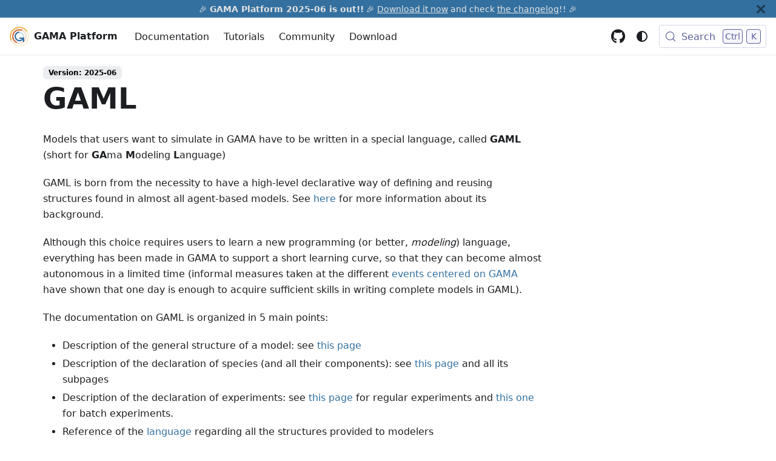

--- FILE ---
content_type: text/html; charset=utf-8
request_url: https://gama-platform.org/wiki/GamlLanguage
body_size: 4782
content:
<!doctype html>
<html lang="en" dir="ltr" class="docs-wrapper plugin-docs plugin-id-default docs-version-2025-06 docs-doc-page docs-doc-id-GamlLanguage" data-has-hydrated="false">
<head>
<meta charset="UTF-8">
<meta name="generator" content="Docusaurus v3.9.2">
<title data-rh="true">GAML | GAMA Platform</title><meta data-rh="true" name="viewport" content="width=device-width,initial-scale=1"><meta data-rh="true" name="twitter:card" content="summary_large_image"><meta data-rh="true" property="og:image" content="https://gama-platform.org/resources/images/general/GamaPlatform.png"><meta data-rh="true" name="twitter:image" content="https://gama-platform.org/resources/images/general/GamaPlatform.png"><meta data-rh="true" property="og:url" content="https://gama-platform.org/wiki/GamlLanguage"><meta data-rh="true" property="og:locale" content="en"><meta data-rh="true" name="docusaurus_locale" content="en"><meta data-rh="true" name="docsearch:language" content="en"><meta data-rh="true" name="docusaurus_version" content="2025-06"><meta data-rh="true" name="docusaurus_tag" content="docs-default-2025-06"><meta data-rh="true" name="docsearch:version" content="2025-06"><meta data-rh="true" name="docsearch:docusaurus_tag" content="docs-default-2025-06"><meta data-rh="true" property="og:title" content="GAML | GAMA Platform"><meta data-rh="true" name="description" content="Models that users want to simulate in GAMA have to be written in a special language, called GAML (short for GAma Modeling Language)"><meta data-rh="true" property="og:description" content="Models that users want to simulate in GAMA have to be written in a special language, called GAML (short for GAma Modeling Language)"><link data-rh="true" rel="icon" href="/img/gama-logo.png"><link data-rh="true" rel="canonical" href="https://gama-platform.org/wiki/GamlLanguage"><link data-rh="true" rel="alternate" href="https://gama-platform.org/wiki/GamlLanguage" hreflang="en"><link data-rh="true" rel="alternate" href="https://gama-platform.org/wiki/GamlLanguage" hreflang="x-default"><link data-rh="true" rel="preconnect" href="https://MWUOLTL2EG-dsn.algolia.net" crossorigin="anonymous"><link rel="search" type="application/opensearchdescription+xml" title="GAMA Platform" href="/opensearch.xml">
<link rel="preconnect" href="https://gama-platform.goatcounter.com">
<script async src="//gc.zgo.at/count.js" data-goatcounter="https://gama-platform.goatcounter.com/count"></script>


<link rel="stylesheet" href="https://use.fontawesome.com/releases/v6.1.1/css/all.css"><link rel="stylesheet" href="/assets/css/styles.9f900f1a.css">
<script src="/assets/js/runtime~main.03474e12.js" defer="defer"></script>
<script src="/assets/js/main.ebe146e6.js" defer="defer"></script>
</head>
<body class="navigation-with-keyboard">
<svg style="display: none;"><defs>
<symbol id="theme-svg-external-link" viewBox="0 0 24 24"><path fill="currentColor" d="M21 13v10h-21v-19h12v2h-10v15h17v-8h2zm3-12h-10.988l4.035 4-6.977 7.07 2.828 2.828 6.977-7.07 4.125 4.172v-11z"/></symbol>
</defs></svg>
<script>!function(){var t=function(){try{return new URLSearchParams(window.location.search).get("docusaurus-theme")}catch(t){}}()||function(){try{return window.localStorage.getItem("theme")}catch(t){}}();document.documentElement.setAttribute("data-theme",t||(window.matchMedia("(prefers-color-scheme: dark)").matches?"dark":"light")),document.documentElement.setAttribute("data-theme-choice",t||"system")}(),function(){try{const n=new URLSearchParams(window.location.search).entries();for(var[t,e]of n)if(t.startsWith("docusaurus-data-")){var a=t.replace("docusaurus-data-","data-");document.documentElement.setAttribute(a,e)}}catch(t){}}(),document.documentElement.setAttribute("data-announcement-bar-initially-dismissed",function(){try{return"true"===localStorage.getItem("docusaurus.announcement.dismiss")}catch(t){}return!1}())</script><div id="__docusaurus"><div role="region" aria-label="Skip to main content"><a class="skipToContent_fXgn" href="#__docusaurus_skipToContent_fallback">Skip to main content</a></div><div class="theme-announcement-bar announcementBar_mb4j" style="background-color:#34709f;color:#e3e3e3" role="banner"><div class="announcementBarPlaceholder_vyr4"></div><div class="content_knG7 announcementBarContent_xLdY">🎉 <strong>GAMA Platform 2025-06 is out!!</strong> 🎉 <a href="/download"><u>Download it now</u></a> and check <a href="/wiki/Changelog"><u>the changelog</u></a>!! 🎉</div><button type="button" aria-label="Close" class="clean-btn close closeButton_CVFx announcementBarClose_gvF7"><svg viewBox="0 0 15 15" width="14" height="14"><g stroke="currentColor" stroke-width="3.1"><path d="M.75.75l13.5 13.5M14.25.75L.75 14.25"></path></g></svg></button></div><nav aria-label="Main" class="theme-layout-navbar navbar navbar--fixed-top"><div class="navbar__inner"><div class="theme-layout-navbar-left navbar__items"><button aria-label="Toggle navigation bar" aria-expanded="false" class="navbar__toggle clean-btn" type="button"><svg width="30" height="30" viewBox="0 0 30 30" aria-hidden="true"><path stroke="currentColor" stroke-linecap="round" stroke-miterlimit="10" stroke-width="2" d="M4 7h22M4 15h22M4 23h22"></path></svg></button><a class="navbar__brand" href="/"><div class="navbar__logo"><img src="/img/gama-logo.png" alt="" class="themedComponent_mlkZ themedComponent--light_NVdE"><img src="/img/gama-logo.png" alt="" class="themedComponent_mlkZ themedComponent--dark_xIcU"></div><b class="navbar__title text--truncate">GAMA Platform</b></a><a class="navbar__item navbar__link" href="/wiki/Home">Documentation</a><a class="navbar__item navbar__link" href="/wiki/Tutorials">Tutorials</a><a class="navbar__item navbar__link" href="/wiki/Community">Community</a><a class="navbar__item navbar__link" href="/download">Download</a></div><div class="theme-layout-navbar-right navbar__items navbar__items--right"><a href="https://github.com/gama-platform/gama" target="_blank" rel="noopener noreferrer" class="navbar__item navbar__link"><i class="fab fa-github" style="font-size: 24px;"></i></a><div class="toggle_vylO colorModeToggle_DEke"><button class="clean-btn toggleButton_gllP toggleButtonDisabled_aARS" type="button" disabled="" title="system mode" aria-label="Switch between dark and light mode (currently system mode)"><svg viewBox="0 0 24 24" width="24" height="24" aria-hidden="true" class="toggleIcon_g3eP lightToggleIcon_pyhR"><path fill="currentColor" d="M12,9c1.65,0,3,1.35,3,3s-1.35,3-3,3s-3-1.35-3-3S10.35,9,12,9 M12,7c-2.76,0-5,2.24-5,5s2.24,5,5,5s5-2.24,5-5 S14.76,7,12,7L12,7z M2,13l2,0c0.55,0,1-0.45,1-1s-0.45-1-1-1l-2,0c-0.55,0-1,0.45-1,1S1.45,13,2,13z M20,13l2,0c0.55,0,1-0.45,1-1 s-0.45-1-1-1l-2,0c-0.55,0-1,0.45-1,1S19.45,13,20,13z M11,2v2c0,0.55,0.45,1,1,1s1-0.45,1-1V2c0-0.55-0.45-1-1-1S11,1.45,11,2z M11,20v2c0,0.55,0.45,1,1,1s1-0.45,1-1v-2c0-0.55-0.45-1-1-1C11.45,19,11,19.45,11,20z M5.99,4.58c-0.39-0.39-1.03-0.39-1.41,0 c-0.39,0.39-0.39,1.03,0,1.41l1.06,1.06c0.39,0.39,1.03,0.39,1.41,0s0.39-1.03,0-1.41L5.99,4.58z M18.36,16.95 c-0.39-0.39-1.03-0.39-1.41,0c-0.39,0.39-0.39,1.03,0,1.41l1.06,1.06c0.39,0.39,1.03,0.39,1.41,0c0.39-0.39,0.39-1.03,0-1.41 L18.36,16.95z M19.42,5.99c0.39-0.39,0.39-1.03,0-1.41c-0.39-0.39-1.03-0.39-1.41,0l-1.06,1.06c-0.39,0.39-0.39,1.03,0,1.41 s1.03,0.39,1.41,0L19.42,5.99z M7.05,18.36c0.39-0.39,0.39-1.03,0-1.41c-0.39-0.39-1.03-0.39-1.41,0l-1.06,1.06 c-0.39,0.39-0.39,1.03,0,1.41s1.03,0.39,1.41,0L7.05,18.36z"></path></svg><svg viewBox="0 0 24 24" width="24" height="24" aria-hidden="true" class="toggleIcon_g3eP darkToggleIcon_wfgR"><path fill="currentColor" d="M9.37,5.51C9.19,6.15,9.1,6.82,9.1,7.5c0,4.08,3.32,7.4,7.4,7.4c0.68,0,1.35-0.09,1.99-0.27C17.45,17.19,14.93,19,12,19 c-3.86,0-7-3.14-7-7C5,9.07,6.81,6.55,9.37,5.51z M12,3c-4.97,0-9,4.03-9,9s4.03,9,9,9s9-4.03,9-9c0-0.46-0.04-0.92-0.1-1.36 c-0.98,1.37-2.58,2.26-4.4,2.26c-2.98,0-5.4-2.42-5.4-5.4c0-1.81,0.89-3.42,2.26-4.4C12.92,3.04,12.46,3,12,3L12,3z"></path></svg><svg viewBox="0 0 24 24" width="24" height="24" aria-hidden="true" class="toggleIcon_g3eP systemToggleIcon_QzmC"><path fill="currentColor" d="m12 21c4.971 0 9-4.029 9-9s-4.029-9-9-9-9 4.029-9 9 4.029 9 9 9zm4.95-13.95c1.313 1.313 2.05 3.093 2.05 4.95s-0.738 3.637-2.05 4.95c-1.313 1.313-3.093 2.05-4.95 2.05v-14c1.857 0 3.637 0.737 4.95 2.05z"></path></svg></button></div><div class="navbarSearchContainer_Bca1"><button type="button" class="DocSearch DocSearch-Button" aria-label="Search (Meta+k)" aria-keyshortcuts="Meta+k"><span class="DocSearch-Button-Container"><svg width="20" height="20" class="DocSearch-Search-Icon" viewBox="0 0 24 24" aria-hidden="true"><circle cx="11" cy="11" r="8" stroke="currentColor" fill="none" stroke-width="1.4"></circle><path d="m21 21-4.3-4.3" stroke="currentColor" fill="none" stroke-linecap="round" stroke-linejoin="round"></path></svg><span class="DocSearch-Button-Placeholder">Search</span></span><span class="DocSearch-Button-Keys"></span></button></div></div></div><div role="presentation" class="navbar-sidebar__backdrop"></div></nav><div id="__docusaurus_skipToContent_fallback" class="theme-layout-main main-wrapper mainWrapper_z2l0"><div class="docsWrapper_hBAB"><button aria-label="Scroll back to top" class="clean-btn theme-back-to-top-button backToTopButton_sjWU" type="button"></button><div class="docRoot_UBD9"><main class="docMainContainer_TBSr docMainContainerEnhanced_lQrH"><div class="container padding-top--md padding-bottom--lg"><div class="row"><div class="col docItemCol_VOVn"><div class="docItemContainer_Djhp"><article><span class="theme-doc-version-badge badge badge--secondary">Version: 2025-06</span><div class="theme-doc-markdown markdown"><header><h1>GAML</h1></header><p>Models that users want to simulate in GAMA have to be written in a special language, called <strong>GAML</strong> (short for <strong>GA</strong>ma <strong>M</strong>odeling <strong>L</strong>anguage)</p>
<p>GAML is born from the necessity to have a high-level declarative way of defining and reusing structures found in almost all agent-based models. See <a class="" href="/wiki/Introduction">here</a> for more information about its background.</p>
<p>Although this choice requires users to learn a new programming (or better, <em>modeling</em>) language, everything has been made in GAMA to support a short learning curve, so that they can become almost autonomous in a limited time (informal measures taken at the different <a class="" href="/wiki/Events">events centered on GAMA</a> have shown that one day is enough to acquire sufficient skills in writing complete models in GAML).</p>
<p>The documentation on GAML is organized in 5 main points:</p>
<ul>
<li class="">Description of the general structure of a model: see <a class="" href="/wiki/ModelOrganization">this page</a></li>
<li class="">Description of the declaration of species (and all their components): see <a class="" href="/wiki/ManipulateBasicSpecies">this page</a> and all its subpages</li>
<li class="">Description of the declaration of experiments: see <a class="" href="/wiki/DefiningGUIExperiment">this page</a> for regular experiments and <a class="" href="/wiki/BatchExperiments">this one</a> for batch experiments.</li>
<li class="">Reference of the <a class="" href="/wiki/GamlReference">language</a> regarding all the structures provided to modelers</li>
<li class="">Recipes of how to use special or advanced features offered in GAML: see this <a class="" href="/wiki/Recipes">page</a>.</li>
</ul>
<p>In addition, some of the fundamental concepts behind GAML are also described in detail, both on the <a class="" href="/wiki/Introduction">modeling infrastructure</a> and the <a class="" href="/wiki/RuntimeConcepts">runtime infrastructure</a> on which GAML is relying to run experiments on models.</p></div><footer class="theme-doc-footer docusaurus-mt-lg"><div class="row margin-top--sm theme-doc-footer-edit-meta-row"><div class="col noPrint_WFHX"><a href="https://github.com/gama-platform/gama/wiki/GamlLanguage/_edit" target="_blank" rel="noopener noreferrer" class="theme-edit-this-page"><svg fill="currentColor" height="20" width="20" viewBox="0 0 40 40" class="iconEdit_Z9Sw" aria-hidden="true"><g><path d="m34.5 11.7l-3 3.1-6.3-6.3 3.1-3q0.5-0.5 1.2-0.5t1.1 0.5l3.9 3.9q0.5 0.4 0.5 1.1t-0.5 1.2z m-29.5 17.1l18.4-18.5 6.3 6.3-18.4 18.4h-6.3v-6.2z"></path></g></svg>Edit this page</a></div><div class="col lastUpdated_JAkA"></div></div></footer></article><nav class="docusaurus-mt-lg pagination-nav" aria-label="Docs pages"></nav></div></div></div><br></div></main></div></div></div><footer class="theme-layout-footer footer"><div class="container container-fluid"><div class="row footer__links"><div class="theme-layout-footer-column col footer__col"><div class="footer__title">Community</div><ul class="footer__items clean-list"><li class="footer__item"><a class="footer__link-item" href="https://github.com/gama-platform" target="_blank" rel="noopener noreferrer"><i class="fab fa-github"></i> Github <i class="fa fa-arrow-up-right-from-square"></i></a></li><li class="footer__item"><a class="footer__link-item" href="https://www.facebook.com/GamaPlatform/" target="_blank" rel="noopener noreferrer"><i class="fab fa-facebook"></i> Facebook <i class="fa fa-arrow-up-right-from-square"></i></a></li><li class="footer__item"><a class="footer__link-item" href="https://www.linkedin.com/company/gama-platform" target="_blank" rel="noopener noreferrer"><i class="fab fa-linkedin"></i> LinkedIn <i class="fa fa-arrow-up-right-from-square"></i></a></li><li class="footer__item"><a class="footer__link-item" href="https://www.youtube.com/channel/UCWJ1kWGDDI-9u2f2uD0gcaQ" target="_blank" rel="noopener noreferrer"><i class="fab fa-youtube"></i> Youtube <i class="fa fa-arrow-up-right-from-square"></i></a></li></ul></div><div class="theme-layout-footer-column col footer__col"><div class="footer__title">Mailing list</div><ul class="footer__items clean-list"><li class="footer__item"><a class="footer__link-item" href="https://groups.google.com/forum/#!forum/gama-platform" target="_blank"><i class="fas fa-envelope"></i> For Users<br>gama-platform@googlegroups.com</a></li><li class="footer__item"><a class="footer__link-item" href="https://groups.google.com/forum/#!forum/gama-dev" target="_blank"><i class="fas fa-envelope"></i> For Developers<br>gama-dev@googlegroups.com</a></li></ul></div><div class="theme-layout-footer-column col footer__col"><div class="footer__title">Licence</div><ul class="footer__items clean-list"><li class="footer__item">
                  <p>
                    Permission is granted to copy, distribute and/or modify this document under the terms of the GNU Free Documentation License, Version 1.3 or any later version published by the Free Software Foundation; with no Invariant Sections, no Front-Cover Texts, and no Back-Cover Texts.
                  </p>
                </li><li class="footer__item">
                  <p>A copy of the license is included <a href="https://github.com/gama-platform/gama/wiki/LICENSE.md" style="display:initial">here</a>, in the repository of the wiki content.</p>
                </li></ul></div></div><div class="footer__bottom text--center"><div class="margin-bottom--sm"><img src="/img/gama-logo.png" class="footer__logo themedComponent_mlkZ themedComponent--light_NVdE"><img src="/img/gama-logo.png" class="footer__logo themedComponent_mlkZ themedComponent--dark_xIcU"></div><div class="footer__copyright">Copyright (C) - 2026 GAMA Platform.</div></div></div></footer></div>
</body>
</html>

--- FILE ---
content_type: application/javascript; charset=utf-8
request_url: https://gama-platform.org/assets/js/55be687c.80adf2d8.js
body_size: 19531
content:
"use strict";(self.webpackChunk=self.webpackChunk||[]).push([[74526],{88840(e){e.exports=JSON.parse('{"version":{"pluginId":"default","version":"2025-06","label":"2025-06","banner":null,"badge":true,"noIndex":false,"className":"docs-version-2025-06","isLast":true,"docsSidebars":{"main":[{"type":"category","label":"Home","collapsed":"true","items":[{"type":"link","href":"/wiki/Changelog","label":"Changelog","docId":"Changelog","unlisted":false}],"collapsible":true,"href":"/wiki/Home"},{"type":"category","label":"Platform","collapsed":"true","items":[{"type":"category","label":"Installation and Launching","collapsed":"true","items":[{"type":"link","href":"/wiki/Installation","label":"Installation","docId":"Installation","unlisted":false},{"type":"link","href":"/wiki/Launching","label":"Launching GAMA","docId":"Launching","unlisted":false},{"type":"link","href":"/wiki/Updating","label":"Updating GAMA","docId":"Updating","unlisted":false},{"type":"link","href":"/wiki/InstallingPlugins","label":"Installing Plugins","docId":"InstallingPlugins","unlisted":false}],"collapsible":true,"href":"/wiki/InstallationAndLaunching"},{"type":"category","label":"Workspace, Projects and Models","collapsed":"true","items":[{"type":"link","href":"/wiki/NavigatingWorkspace","label":"Navigating in the Workspace","docId":"NavigatingWorkspace","unlisted":false},{"type":"link","href":"/wiki/ChangingWorkspace","label":"Changing Workspace","docId":"ChangingWorkspace","unlisted":false},{"type":"link","href":"/wiki/ImportingModels","label":"Importing Models","docId":"ImportingModels","unlisted":false}],"collapsible":true,"href":"/wiki/WorkspaceProjectsAndModels"},{"type":"category","label":"Editing Models","collapsed":"true","items":[{"type":"link","href":"/wiki/GamlEditorGeneralities","label":"The GAML Editor - Generalities","docId":"GamlEditorGeneralities","unlisted":false},{"type":"link","href":"/wiki/GamlEditorToolbar","label":"GAML Editor tools","docId":"GamlEditorToolbar","unlisted":false},{"type":"link","href":"/wiki/ValidationOfModels","label":"Validation of Models","docId":"ValidationOfModels","unlisted":false}],"collapsible":true,"href":"/wiki/EditingModels"},{"type":"category","label":"Running Experiments","collapsed":"true","items":[{"type":"link","href":"/wiki/LaunchingExperiments","label":"Launching Experiments from the User Interface","docId":"LaunchingExperiments","unlisted":false},{"type":"link","href":"/wiki/ExperimentsUserInterface","label":"Experiments User Interface","docId":"ExperimentsUserInterface","unlisted":false},{"type":"link","href":"/wiki/MenusAndCommands","label":"Controls of experiments","docId":"MenusAndCommands","unlisted":false},{"type":"link","href":"/wiki/ParametersView","label":"Parameters View","docId":"ParametersView","unlisted":false},{"type":"link","href":"/wiki/InspectorsAndMonitors","label":"Inspectors and monitors","docId":"InspectorsAndMonitors","unlisted":false},{"type":"link","href":"/wiki/Displays","label":"Displays","docId":"Displays","unlisted":false},{"type":"link","href":"/wiki/BatchSpecific","label":"Batch Specific UI","docId":"BatchSpecific","unlisted":false},{"type":"link","href":"/wiki/ErrorsView","label":"Errors View","docId":"ErrorsView","unlisted":false}],"collapsible":true,"href":"/wiki/RunningExperiments"},{"type":"category","label":"Running Headless","collapsed":"true","items":[{"type":"link","href":"/wiki/HeadlessBatch","label":"Headless Batch","docId":"HeadlessBatch","unlisted":false},{"type":"link","href":"/wiki/HeadlessServer","label":"Headless Server","docId":"HeadlessServer","unlisted":false},{"type":"link","href":"/wiki/HeadlessLegacy","label":"Headless Legacy","docId":"HeadlessLegacy","unlisted":false}],"collapsible":true,"href":"/wiki/RunningHeadless"},{"type":"link","href":"/wiki/Preferences","label":"Preferences","docId":"Preferences","unlisted":false},{"type":"link","href":"/wiki/Troubleshooting","label":"Troubleshooting","docId":"Troubleshooting","unlisted":false}],"collapsible":true,"href":"/wiki/PlatformDocumentation"},{"type":"category","label":"Learn GAML step by step","collapsed":"true","items":[{"type":"category","label":"Introduction","collapsed":"true","items":[{"type":"link","href":"/wiki/StartWithGAML","label":"Start with GAML","docId":"StartWithGAML","unlisted":false},{"type":"link","href":"/wiki/ModelOrganization","label":"Organization of a model","docId":"ModelOrganization","unlisted":false},{"type":"link","href":"/wiki/BasicProgrammingConceptsInGAML","label":"Basic programming concepts in GAML","docId":"BasicProgrammingConceptsInGAML","unlisted":false}],"collapsible":true,"href":"/wiki/Introduction"},{"type":"link","href":"/wiki/ManipulateBasicSpecies","label":"Manipulate basic species","docId":"ManipulateBasicSpecies","unlisted":false},{"type":"category","label":"Global Species","collapsed":"true","items":[{"type":"link","href":"/wiki/RegularSpecies","label":"Regular species","docId":"RegularSpecies","unlisted":false},{"type":"link","href":"/wiki/DefiningActionsAndBehaviors","label":"Defining actions and behaviors","docId":"DefiningActionsAndBehaviors","unlisted":false},{"type":"link","href":"/wiki/InteractionBetweenAgents","label":"Interaction between agents","docId":"InteractionBetweenAgents","unlisted":false},{"type":"link","href":"/wiki/AttachingSkills","label":"Attaching Skills","docId":"AttachingSkills","unlisted":false},{"type":"link","href":"/wiki/Inheritance","label":"Inheritance","docId":"Inheritance","unlisted":false}],"collapsible":true,"href":"/wiki/GlobalSpecies"},{"type":"category","label":"Defining Advanced Species","collapsed":"true","items":[{"type":"link","href":"/wiki/GridSpecies","label":"Grid Species","docId":"GridSpecies","unlisted":false},{"type":"link","href":"/wiki/GraphSpecies","label":"Graph Species","docId":"GraphSpecies","unlisted":false},{"type":"link","href":"/wiki/MirrorSpecies","label":"Mirror species","docId":"MirrorSpecies","unlisted":false},{"type":"link","href":"/wiki/MultiLevelArchitecture","label":"Multi-level architecture","docId":"MultiLevelArchitecture","unlisted":false}],"collapsible":true,"href":"/wiki/DefiningAdvancedSpecies"},{"type":"category","label":"Defining GUI Experiment","collapsed":"true","items":[{"type":"link","href":"/wiki/DefiningParameters","label":"Defining Parameters","docId":"DefiningParameters","unlisted":false},{"type":"link","href":"/wiki/DefiningDisplaysGeneralities","label":"Defining displays (Generalities)","docId":"DefiningDisplaysGeneralities","unlisted":false},{"type":"link","href":"/wiki/Defining3DDisplays","label":"Defining 3D Displays","docId":"Defining3DDisplays","unlisted":false},{"type":"link","href":"/wiki/DefiningCharts","label":"Defining Charts","docId":"DefiningCharts","unlisted":false},{"type":"link","href":"/wiki/DefiningMonitorsAndInspectors","label":"Defining monitors and inspectors","docId":"DefiningMonitorsAndInspectors","unlisted":false},{"type":"link","href":"/wiki/DefiningExportFiles","label":"Defining export files","docId":"DefiningExportFiles","unlisted":false},{"type":"link","href":"/wiki/DefiningUserInteraction","label":"Defining user interaction","docId":"DefiningUserInteraction","unlisted":false}],"collapsible":true,"href":"/wiki/DefiningGUIExperiment"},{"type":"category","label":"Exploring Models","collapsed":"true","items":[{"type":"link","href":"/wiki/RunSeveralSimulations","label":"Run Several Simulations","docId":"RunSeveralSimulations","unlisted":false},{"type":"link","href":"/wiki/BatchExperiments","label":"Defining Batch Experiments","docId":"BatchExperiments","unlisted":false},{"type":"link","href":"/wiki/ExplorationMethods","label":"Exploration  calibration methods","docId":"ExplorationMethods","unlisted":false}],"collapsible":true,"href":"/wiki/ExploringModels"},{"type":"category","label":"Optimizing Models","collapsed":"true","items":[{"type":"link","href":"/wiki/RuntimeConcepts","label":"Runtime Concepts","docId":"RuntimeConcepts","unlisted":false},{"type":"link","href":"/wiki/AnalysingCodePerformance","label":"Analysing code performance","docId":"AnalysingCodePerformance","unlisted":false},{"type":"link","href":"/wiki/OptimizingModels","label":"Optimizing Models","docId":"OptimizingModels","unlisted":false}],"collapsible":true,"href":"/wiki/OptimizingModelsSection"},{"type":"category","label":"Multi-Paradigm Modeling","collapsed":"true","items":[{"type":"link","href":"/wiki/ControlArchitecture","label":"Control Architectures","docId":"ControlArchitecture","unlisted":false},{"type":"link","href":"/wiki/DifferentialEquations","label":"Using Differential Equations","docId":"DifferentialEquations","unlisted":false}],"collapsible":true,"href":"/wiki/MultiParadigmModeling"}],"collapsible":true,"href":"/wiki/LearnGAMLStepByStep"},{"type":"category","label":"Recipes","collapsed":"true","items":[{"type":"link","href":"/wiki/ManipulateOSMDatas","label":"Manipulate OSM Datas","docId":"ManipulateOSMDatas","unlisted":false},{"type":"link","href":"/wiki/CleaningGISData","label":"Example usage of clean_network in GAMA Platform","docId":"CleaningGISData","unlisted":false},{"type":"link","href":"/wiki/Diffusion","label":"Implementing diffusion","docId":"Diffusion","unlisted":false},{"type":"link","href":"/wiki/UsingDatabase","label":"Using Database Access","docId":"UsingDatabase","unlisted":false},{"type":"link","href":"/wiki/UsingFIPAACL","label":"Using FIPA ACL","docId":"UsingFIPAACL","unlisted":false},{"type":"link","href":"/wiki/Using-BEN-simple-bdi","label":"Using BEN (simple_bdi)","docId":"Using-BEN-simple-bdi","unlisted":false},{"type":"link","href":"/wiki/UsingDrivingSkill","label":"Driving Skill","docId":"UsingDrivingSkill","unlisted":false},{"type":"link","href":"/wiki/ManipulateDates","label":"Manipulate Dates","docId":"ManipulateDates","unlisted":false},{"type":"link","href":"/wiki/ManipulateLight","label":"Implementing light","docId":"ManipulateLight","unlisted":false},{"type":"link","href":"/wiki/Comodel","label":"Using Comodel","docId":"Comodel","unlisted":false},{"type":"link","href":"/wiki/Save-and-restore-simulations","label":"Save and Restore simulations","docId":"Save-and-restore-simulations","unlisted":false},{"type":"link","href":"/wiki/UsingNetwork","label":"Using network","docId":"UsingNetwork","unlisted":false},{"type":"link","href":"/wiki/Headless-mode-for-dummies","label":"Headless mode for dummies","docId":"Headless-mode-for-dummies","unlisted":false},{"type":"link","href":"/wiki/HeadlessTutorial","label":"Calling gama from another program","docId":"HeadlessTutorial","unlisted":false},{"type":"link","href":"/wiki/Writing_Tests","label":"Writing Unit Tests in GAML","docId":"Writing_Tests","unlisted":false},{"type":"link","href":"/wiki/Ensure-model-reproducibility","label":"Ensure model\'s reproducibility","docId":"Ensure-model-reproducibility","unlisted":false},{"type":"category","label":"Going further with extensions","collapsed":"true","items":[{"type":"link","href":"/wiki/CallingR","label":"Calling R from GAMA models","docId":"CallingR","unlisted":false},{"type":"link","href":"/wiki/G__GraphicalEditor","label":"The Graphical Editor","docId":"G__GraphicalEditor","unlisted":false},{"type":"link","href":"/wiki/Using_Git","label":"Using Git from GAMA to version and share models","docId":"Using_Git","unlisted":false}],"collapsible":true,"href":"/wiki/Using-extensions"}],"collapsible":true,"href":"/wiki/Recipes"},{"type":"category","label":"GAML References","collapsed":"true","items":[{"type":"link","href":"/wiki/BuiltInSpecies","label":"Built-in Species","docId":"BuiltInSpecies","unlisted":false},{"type":"link","href":"/wiki/BuiltInSkills","label":"Built-in Skills","docId":"BuiltInSkills","unlisted":false},{"type":"link","href":"/wiki/BuiltInArchitectures","label":"Built-in Architectures","docId":"BuiltInArchitectures","unlisted":false},{"type":"link","href":"/wiki/Statements","label":"Statements","docId":"Statements","unlisted":false},{"type":"link","href":"/wiki/DataTypes","label":"Types","docId":"DataTypes","unlisted":false},{"type":"link","href":"/wiki/FileTypes","label":"File Types","docId":"FileTypes","unlisted":false},{"type":"category","label":"Expressions","collapsed":"true","items":[{"type":"link","href":"/wiki/Literals","label":"Literals","docId":"Literals","unlisted":false},{"type":"link","href":"/wiki/UnitsAndConstants","label":"Units and constants","docId":"UnitsAndConstants","unlisted":false},{"type":"link","href":"/wiki/PseudoVariables","label":"Pseudo-variables","docId":"PseudoVariables","unlisted":false},{"type":"link","href":"/wiki/VariablesAndAttributes","label":"Variables and Attributes","docId":"VariablesAndAttributes","unlisted":false},{"type":"link","href":"/wiki/OperatorsAA","label":"Operators (A to A)","docId":"OperatorsAA","unlisted":false},{"type":"link","href":"/wiki/OperatorsBC","label":"Operators (B to C)","docId":"OperatorsBC","unlisted":false},{"type":"link","href":"/wiki/OperatorsDH","label":"Operators (D to H)","docId":"OperatorsDH","unlisted":false},{"type":"link","href":"/wiki/OperatorsIM","label":"Operators (I to M)","docId":"OperatorsIM","unlisted":false},{"type":"link","href":"/wiki/OperatorsNR","label":"Operators (N to R)","docId":"OperatorsNR","unlisted":false},{"type":"link","href":"/wiki/OperatorsSZ","label":"Operators (S to Z)","docId":"OperatorsSZ","unlisted":false}],"collapsible":true,"href":"/wiki/Expressions"},{"type":"link","href":"/wiki/Exhaustive-list-of-GAMA-Keywords","label":"Exhaustive list of GAMA Keywords","docId":"Exhaustive-list-of-GAMA-Keywords","unlisted":false}],"collapsible":true,"href":"/wiki/GamlReference"},{"type":"category","label":"Developing GAMA","collapsed":"true","items":[{"type":"link","href":"/wiki/InstallingGitVersion","label":"Installing the GIT version","docId":"InstallingGitVersion","unlisted":false},{"type":"category","label":"Developing Extensions","collapsed":"true","items":[{"type":"link","href":"/wiki/Developing-Plugins","label":"Developing Plugins","docId":"Developing-Plugins","unlisted":false},{"type":"link","href":"/wiki/DevelopingSkills","label":"Developing Skills","docId":"DevelopingSkills","unlisted":false},{"type":"link","href":"/wiki/DevelopingStatements","label":"Developing Statements","docId":"DevelopingStatements","unlisted":false},{"type":"link","href":"/wiki/DevelopingOperators","label":"Developing Operators","docId":"DevelopingOperators","unlisted":false},{"type":"link","href":"/wiki/DevelopingTypes","label":"Developing Types","docId":"DevelopingTypes","unlisted":false},{"type":"link","href":"/wiki/DevelopingSpecies","label":"Developing Species","docId":"DevelopingSpecies","unlisted":false},{"type":"link","href":"/wiki/DevelopingControlArchitectures","label":"Developing architecture","docId":"DevelopingControlArchitectures","unlisted":false},{"type":"link","href":"/wiki/DevelopingIndexAnnotations","label":"Index of annotations","docId":"DevelopingIndexAnnotations","unlisted":false}],"collapsible":true,"href":"/wiki/DevelopingExtensions"},{"type":"category","label":"Introduction to GAMA Java API","collapsed":"true","items":[{"type":"link","href":"/wiki/GamaArchitecture","label":"Architecture of GAMA","docId":"GamaArchitecture","unlisted":false},{"type":"link","href":"/wiki/DevelopingIScope","label":"IScope interface","docId":"DevelopingIScope","unlisted":false}],"collapsible":true,"href":"/wiki/Introduction-To-Gama-Java-API"},{"type":"link","href":"/wiki/UsingGamaFlags","label":"Using GAMA flags","docId":"UsingGamaFlags","unlisted":false},{"type":"link","href":"/wiki/CreatingAReleaseOfGama","label":"Product your own release of GAMA","docId":"CreatingAReleaseOfGama","unlisted":false},{"type":"link","href":"/wiki/Documentation","label":"Generation of the documentation","docId":"Documentation","unlisted":false}],"collapsible":true,"href":"/wiki/developingGAMA"}],"tuto":[{"type":"link","href":"/wiki/Tutorials","label":"Tutorials","docId":"Tutorials","unlisted":false},{"type":"category","label":"Predator Prey","collapsed":"true","items":[{"type":"link","href":"/wiki/PredatorPrey_step1","label":"1. Basic Model","docId":"PredatorPrey_step1","unlisted":false},{"type":"link","href":"/wiki/PredatorPrey_step2","label":"2. Vegetation Dynamic","docId":"PredatorPrey_step2","unlisted":false},{"type":"link","href":"/wiki/PredatorPrey_step3","label":"3. Prey Agent Behavior","docId":"PredatorPrey_step3","unlisted":false},{"type":"link","href":"/wiki/PredatorPrey_step4","label":"4. Inspectors and Monitors","docId":"PredatorPrey_step4","unlisted":false},{"type":"link","href":"/wiki/PredatorPrey_step5","label":"5. Predator Agent","docId":"PredatorPrey_step5","unlisted":false},{"type":"link","href":"/wiki/PredatorPrey_step6","label":"6. Breeding","docId":"PredatorPrey_step6","unlisted":false},{"type":"link","href":"/wiki/PredatorPrey_step7","label":"7. Agent Aspect","docId":"PredatorPrey_step7","unlisted":false},{"type":"link","href":"/wiki/PredatorPrey_step8","label":"8. Complex Behavior","docId":"PredatorPrey_step8","unlisted":false},{"type":"link","href":"/wiki/PredatorPrey_step9","label":"9. Stopping condition","docId":"PredatorPrey_step9","unlisted":false},{"type":"link","href":"/wiki/PredatorPrey_step10","label":"10. Charts","docId":"PredatorPrey_step10","unlisted":false},{"type":"link","href":"/wiki/PredatorPrey_step11","label":"11. Writing Files","docId":"PredatorPrey_step11","unlisted":false},{"type":"link","href":"/wiki/PredatorPrey_step12","label":"12. Image loading","docId":"PredatorPrey_step12","unlisted":false},{"type":"link","href":"/wiki/PredatorPrey_step13","label":"13. Model exploration","docId":"PredatorPrey_step13","unlisted":false}],"collapsible":true,"href":"/wiki/PredatorPrey"},{"type":"category","label":"Road Traffic","collapsed":"true","items":[{"type":"link","href":"/wiki/RoadTrafficModel_step1","label":"1. Loading of GIS Data","docId":"RoadTrafficModel_step1","unlisted":false},{"type":"link","href":"/wiki/RoadTrafficModel_step2","label":"2. People Agents","docId":"RoadTrafficModel_step2","unlisted":false},{"type":"link","href":"/wiki/RoadTrafficModel_step3","label":"3. Movement of People","docId":"RoadTrafficModel_step3","unlisted":false},{"type":"link","href":"/wiki/RoadTrafficModel_step4","label":"4. Weight for Road Network","docId":"RoadTrafficModel_step4","unlisted":false},{"type":"link","href":"/wiki/RoadTrafficModel_step5","label":"5. Dynamic weights","docId":"RoadTrafficModel_step5","unlisted":false},{"type":"link","href":"/wiki/RoadTrafficModel_step6","label":"6. Charts","docId":"RoadTrafficModel_step6","unlisted":false},{"type":"link","href":"/wiki/RoadTrafficModel_step7","label":"7. Automatic Road Repair","docId":"RoadTrafficModel_step7","unlisted":false}],"collapsible":true,"href":"/wiki/RoadTrafficModel"},{"type":"category","label":"3D Tutorial","collapsed":"true","items":[{"type":"link","href":"/wiki/ThreeD_step1","label":"1. Basic Model","docId":"ThreeD_step1","unlisted":false},{"type":"link","href":"/wiki/ThreeD_step2","label":"2. Moving Cells","docId":"ThreeD_step2","unlisted":false},{"type":"link","href":"/wiki/ThreeD_step3","label":"3. Connections","docId":"ThreeD_step3","unlisted":false}],"collapsible":true,"href":"/wiki/ThreeD"},{"type":"category","label":"Incremental Model","collapsed":"true","items":[{"type":"link","href":"/wiki/IncrementalModel_step1","label":"1. Simple SI Model","docId":"IncrementalModel_step1","unlisted":false},{"type":"link","href":"/wiki/IncrementalModel_step2","label":"2. Charts","docId":"IncrementalModel_step2","unlisted":false},{"type":"link","href":"/wiki/IncrementalModel_step3","label":"3. Integration of GIS Data","docId":"IncrementalModel_step3","unlisted":false},{"type":"link","href":"/wiki/IncrementalModel_step4","label":"4. Movement on Graph","docId":"IncrementalModel_step4","unlisted":false},{"type":"link","href":"/wiki/IncrementalModel_step5","label":"5. Visualizing in 3D","docId":"IncrementalModel_step5","unlisted":false},{"type":"link","href":"/wiki/IncrementalModel_step6","label":"6. Multi-Level","docId":"IncrementalModel_step6","unlisted":false},{"type":"link","href":"/wiki/IncrementalModel_step7","label":"7. Differential Equations","docId":"IncrementalModel_step7","unlisted":false}],"collapsible":true,"href":"/wiki/IncrementalModel"},{"type":"category","label":"Luneray\'s flu","collapsed":"true","items":[{"type":"link","href":"/wiki/LuneraysFlu_step1","label":"1. Creation of a first basic disease spreading model","docId":"LuneraysFlu_step1","unlisted":false},{"type":"link","href":"/wiki/LuneraysFlu_step2","label":"2. Definition of monitors and chart outputs","docId":"LuneraysFlu_step2","unlisted":false},{"type":"link","href":"/wiki/LuneraysFlu_step3","label":"3. Importation of GIS data","docId":"LuneraysFlu_step3","unlisted":false},{"type":"link","href":"/wiki/LuneraysFlu_step4","label":"4. Use of a graph to constraint the movements of people","docId":"LuneraysFlu_step4","unlisted":false},{"type":"link","href":"/wiki/LuneraysFlu_step5","label":"5. Definition of 3D displays","docId":"LuneraysFlu_step5","unlisted":false},{"type":"link","href":"/wiki/LuneraysFlu_step6","label":"6. Exploration of the model","docId":"LuneraysFlu_step6","unlisted":false}],"collapsible":true,"href":"/wiki/LuneraysFlu"},{"type":"category","label":"BDI Agents","collapsed":"true","items":[{"type":"link","href":"/wiki/BDIAgents_step1","label":"1. Skeleton model","docId":"BDIAgents_step1","unlisted":false},{"type":"link","href":"/wiki/BDIAgents_step2","label":"2. BDI Agents","docId":"BDIAgents_step2","unlisted":false},{"type":"link","href":"/wiki/BDIAgents_step3","label":"3. Social relation","docId":"BDIAgents_step3","unlisted":false},{"type":"link","href":"/wiki/BDIAgents_step4","label":"4. Emotions and Personality","docId":"BDIAgents_step4","unlisted":false},{"type":"link","href":"/wiki/BDIAgents_step5","label":"5. Norms, obligation, and enforcement","docId":"BDIAgents_step5","unlisted":false}],"collapsible":true,"href":"/wiki/BDIAgents"}],"extra":[{"type":"category","label":"Community","collapsed":"true","items":[{"type":"link","href":"/wiki/Team","label":"Team","docId":"Team","unlisted":false},{"type":"link","href":"/wiki/Projects","label":"Projects","docId":"Projects","unlisted":false},{"type":"link","href":"/wiki/References","label":"Scientific References","docId":"References","unlisted":false},{"type":"link","href":"/wiki/TrainingSession","label":"Training Session","docId":"TrainingSession","unlisted":false}],"collapsible":true,"href":"/wiki/Community"},{"type":"link","href":"/wiki/OlderVersions","label":"Versions of GAMA","docId":"OlderVersions","unlisted":false},{"type":"category","label":"Resources","collapsed":"true","items":[{"type":"link","href":"/wiki/Resources_TrainingVideos","label":"Videos","docId":"Resources_TrainingVideos","unlisted":false},{"type":"link","href":"/wiki/PreviousConferences","label":"Previous Conferences","docId":"PreviousConferences","unlisted":false},{"type":"link","href":"/wiki/CodeExamples","label":"Code Examples","docId":"CodeExamples","unlisted":false},{"type":"link","href":"/wiki/Pedagogical-Materials","label":"Pedagogical materials","docId":"Pedagogical-Materials","unlisted":false}],"collapsible":true,"href":"/wiki/category/resources"}]},"docs":{"3D_Graph":{"id":"3D_Graph","title":"3D_Graph","description":"Annotation 2023-04-19 094225_3DGraph"},"3D_shapefile_loading":{"id":"3D_shapefile_loading","title":"3D_shapefile_loading","description":"Annotation 2023-04-17 043654_3Dshapefile"},"Accessing_Fields":{"id":"Accessing_Fields","title":"Accessing_Fields","description":"Annotation 2023-04-19 071034_accessingFields"},"Agent_Based_Clustering":{"id":"Agent_Based_Clustering","title":"Agent_Based_Clustering","description":"Annotation 2023-04-16 045308_kMEANS"},"AnalysingCodePerformance":{"id":"AnalysingCodePerformance","title":"Analysing code performance","description":"It is a common mistake when trying to optimize any piece of code to go in head first and try to optimize everything possible. The problem with this approach is that everything could be optimized in a computer program, and the task of optimizing itself can be very time-consuming. So before even optimizing a model, it is important to analyse it, in order to know which part has the most impact on the simulation duration and to have precise data on your initial execution time to be able to assess your progression.","sidebar":"main"},"Anisotropic_Diffusion_Simple_Field":{"id":"Anisotropic_Diffusion_Simple_Field","title":"Anisotropic_Diffusion_Simple_Field","description":"Annotation 2023-04-16 162623_anisotropicDiffusionSimpleField"},"AntsForaging":{"id":"AntsForaging","title":"AntsForaging","description":"Annotation 2023-04-14 182942_AntForaging"},"AntsForaging.gaml":{"id":"AntsForaging.gaml","title":"AntsForaging.gaml","description":"Annotation 2023-04-14 182942_AntForaging"},"ASCII_File_to_DEM_Representation":{"id":"ASCII_File_to_DEM_Representation","title":"ASCII_File_to_DEM_Representation","description":"Annotation 2023-04-17 060701_GridDEM"},"AttachingSkills":{"id":"AttachingSkills","title":"Attaching Skills","description":"[//]: # (startConcept|attaching_skills)","sidebar":"main"},"BasicProgrammingConceptsInGAML":{"id":"BasicProgrammingConceptsInGAML","title":"Basic programming concepts in GAML","description":"[//]: # (startConcept|programming_basis)","sidebar":"main"},"BatchExperiments":{"id":"BatchExperiments","title":"Defining Batch Experiments","description":"Batch experiments allow to execute numerous successive simulation runs. They are used to explore the parameter space of a model or to optimize a set of model parameters. Exploration methods are detailed in this page.","sidebar":"main"},"BatchSpecific":{"id":"BatchSpecific","title":"Batch Specific UI","description":"When an experiment of type Batch is run, a dedicated UI is displayed, depending on the parameters to explore and of the exploration methods.","sidebar":"main"},"BDIAgents":{"id":"BDIAgents","title":"BDI Agents","description":"This tutorial aims at presenting the use of BDI agents in GAMA. In particular, this tutorial shows how to define a BDI agents, then to add social relation between BDI agents, to add emotions and a personality to the agents and finally social norms, obligations and enforcements. These notions come from the BEN architecture, described in details in the page Using BEN architecture.","sidebar":"tuto"},"BDIAgents_step1":{"id":"BDIAgents_step1","title":"1. Skeleton model","description":"This first step consists in defining the skeleton model with the gold mines and the gold market.","sidebar":"tuto"},"BDIAgents_step2":{"id":"BDIAgents_step2","title":"2. BDI Agents","description":"This second step consists in defining the gold miner agents using the GAMA BDI architecture.","sidebar":"tuto"},"BDIAgents_step3":{"id":"BDIAgents_step3","title":"3. Social relation","description":"This third step consists in adding social relation between agents and the possibility to share information about the known gold mines.","sidebar":"tuto"},"BDIAgents_step4":{"id":"BDIAgents_step4","title":"4. Emotions and Personality","description":"This fourth step consists of adding emotions that will impact the gold miner agent behavior and defining the personality of the agents.","sidebar":"tuto"},"BDIAgents_step5":{"id":"BDIAgents_step5","title":"5. Norms, obligation, and enforcement","description":"This last step consists of adding social norms, obligations, and enforcement into the agents\' behavior.","sidebar":"tuto"},"Boids_3D_Motion":{"id":"Boids_3D_Motion","title":"Boids_3D_Motion","description":"Annotation 2023-04-17 093413_boids3D"},"BuiltInArchitectures":{"id":"BuiltInArchitectures","title":"Built-in Architectures","description":"----","sidebar":"main"},"BuiltInSkills":{"id":"BuiltInSkills","title":"Built-in Skills","description":"----","sidebar":"main"},"BuiltInSpecies":{"id":"BuiltInSpecies","title":"Built-in Species","description":"----","sidebar":"main"},"CallingR":{"id":"CallingR","title":"Calling R from GAMA models","description":"Introduction","sidebar":"main"},"Casting_Images":{"id":"Casting_Images","title":"Casting_Images","description":"Annotation 2023-04-18 120319_castingImages"},"Changelog":{"id":"Changelog","title":"Changelog","description":"Major changes from 1.9.3 to 2025-06","sidebar":"main"},"ChangingWorkspace":{"id":"ChangingWorkspace","title":"Changing Workspace","description":"It is possible, and actually common, to store different projects/models in different workspaces and to tell GAMA to switch between these workspaces. Doing so involves being able to create one or several new workspace locations (even if GAMA has been told to remember the current one) and being able to easily switch between them.","sidebar":"main"},"City_Evacuation":{"id":"City_Evacuation","title":"City_Evacuation","description":"Annotation 2023-04-16 185200_CityEscapeBDI"},"CleaningGISData":{"id":"CleaningGISData","title":"Example usage of clean_network in GAMA Platform","description":"Introduction","sidebar":"main"},"CodeExamples":{"id":"CodeExamples","title":"Code Examples","description":"This page references a number of code examples with a capture of it running in GAMA.","sidebar":"extra"},"Community":{"id":"Community","title":"Community","description":"Ask questions about a model or GAMA","sidebar":"extra"},"Comodel":{"id":"Comodel","title":"Using Comodel","description":"Introduction","sidebar":"main"},"comparison_ABM_EBM_SIR":{"id":"comparison_ABM_EBM_SIR","title":"comparison_ABM_EBM_SIR","description":"Annotation 2023-04-14 174555toyepidmodelssir_abmvebm"},"Computation_of_the_shortest_path_on_a_Grid_of_Cells":{"id":"Computation_of_the_shortest_path_on_a_Grid_of_Cells","title":"Computation_of_the_shortest_path_on_a_Grid_of_Cells","description":"Annotation 2023-04-19 095727_weightedShortestPathOnGrid"},"ContinuousFieldofVision.gaml":{"id":"ContinuousFieldofVision.gaml","title":"ContinuousFieldofVision.gaml","description":"Annotation 2023-04-15 141132_continuousFieldOfVision"},"ContinuousMove":{"id":"ContinuousMove","title":"ContinuousMove","description":"Annotation 2023-04-14 184314_ContinuousMove"},"Contour_Lines_Import":{"id":"Contour_Lines_Import","title":"Contour_Lines_Import","description":"Annotation 2023-04-17 081456_contourLines"},"Contribute":{"id":"Contribute","title":"Contribute","description":"GAMA is a free opensource software and we take pride in sharing the source code with anyone who wants to contribute to the platform. Note that GAMA is easy to extend by developing additional plugins."},"ControlArchitecture":{"id":"ControlArchitecture","title":"Control Architectures","description":"[//]: # (keyword|concept_architecture)","sidebar":"main"},"Creating_color_and_sort_cubes_by_color":{"id":"Creating_color_and_sort_cubes_by_color","title":"Creating_color_and_sort_cubes_by_color","description":"Annotation 2023-04-17 094620_bubbleSort"},"CreatingAReleaseOfGama":{"id":"CreatingAReleaseOfGama","title":"Product your own release of GAMA","description":"Install Maven if not already installed","sidebar":"main"},"DataTypes":{"id":"DataTypes","title":"Types","description":"A variable\'s or expression\'s type (or data type) determines the values it can take, plus the operations that can be performed on or with it. GAML is a statically-typed language, which means that the type of an expression is always known at compile time, and is even enforced with casting operations.","sidebar":"main"},"Defining3DDisplays":{"id":"Defining3DDisplays","title":"Defining 3D Displays","description":"OpenGL display","sidebar":"main"},"DefiningActionsAndBehaviors":{"id":"DefiningActionsAndBehaviors","title":"Defining actions and behaviors","description":"[//]: # (startConcept|actionsandbehaviors)","sidebar":"main"},"DefiningAdvancedSpecies":{"id":"DefiningAdvancedSpecies","title":"Defining advanced species","description":"In the previous chapter, we saw how to declare and manipulate regular species and the global species (as a reminder, the instance of the global species is the world agent).","sidebar":"main"},"DefiningCharts":{"id":"DefiningCharts","title":"Defining Charts","description":"[//]: # (startConcept|defining_charts)","sidebar":"main"},"DefiningDisplaysGeneralities":{"id":"DefiningDisplaysGeneralities","title":"Defining displays (Generalities)","description":"[//]: # (startConcept|2d_displays)","sidebar":"main"},"DefiningExportFiles":{"id":"DefiningExportFiles","title":"Defining export files","description":"The Save Statement","sidebar":"main"},"DefiningGUIExperiment":{"id":"DefiningGUIExperiment","title":"Defining GUI Experiment","description":"[//]: # (startConcept|gui_experiments)","sidebar":"main"},"DefiningMonitorsAndInspectors":{"id":"DefiningMonitorsAndInspectors","title":"Defining monitors and inspectors","description":"[//]: # (startConcept|monitorsandinspectors)","sidebar":"main"},"DefiningParameters":{"id":"DefiningParameters","title":"Defining Parameters","description":"[//]: # (startConcept|define_parameters)","sidebar":"main"},"DefiningUserInteraction":{"id":"DefiningUserInteraction","title":"Defining user interaction","description":"[//]: # (keyword|concept_gui)","sidebar":"main"},"DEM_Generator":{"id":"DEM_Generator","title":"DEM_Generator","description":"Annotation 2023-04-17 175914_DEMGenerator"},"Developing-Plugins":{"id":"Developing-Plugins","title":"Developing Plugins","description":"This page details how to create a new plug-in in order to extend the GAML language with new skills, species, displays or operators.","sidebar":"main"},"DevelopingControlArchitectures":{"id":"DevelopingControlArchitectures","title":"Developing architecture","description":"In addition to existing control architectures, developers can add new ones.","sidebar":"main"},"DevelopingExtensions":{"id":"DevelopingExtensions","title":"Developing Extensions","description":"GAMA accepts extensions to the GAML language, defined by external programmers and dynamically loaded by the platform each time it is run. Extensions can represent new built-in species, types, file-types, skills, operators, statements, new control architectures or even types of displays. Other internal structures of GAML will be progressively \\"opened\\" to this mechanism in the future: display layers (hardwired for the moment), new types of outputs (hardwired for the moment), scheduling policies (hardwired for the moment), random number generators (hardwired for the moment).","sidebar":"main"},"developingGAMA":{"id":"developingGAMA","title":"Get into the GAMA Java API","description":"GAMA is written in Java and made of tens of Eclipse plugins and projects, thousand of classes, methods and annotations. This section of the wiki should help you have a general idea on how to manipulate GAMA Java API and where to find the proper classes and methods. A general introduction to the GAMA architecture gives a general overview of the organization of Java packages and Eclipse plugins, and should be read first. In the following sub-sections we give a more practical introduction.","sidebar":"main"},"DevelopingIndexAnnotations":{"id":"DevelopingIndexAnnotations","title":"Index of annotations","description":"Annotations are used to link Java methods and classes to GAML language.","sidebar":"main"},"DevelopingIScope":{"id":"DevelopingIScope","title":"IScope interface","description":"An object of type IScope represents the context of execution of an agent (including experiments, simulations, and \\"regular\\" agents). Everywhere it is accessible (either passed as a parameter or available as an instance variable in some objects), it provides an easy access to a number of features: the current active agent, the shared random number generator, the global clock, the current simulation and experiment agents, the local variables declared in the current block, etc.","sidebar":"main"},"DevelopingOperators":{"id":"DevelopingOperators","title":"Developing Operators","description":"Operators in the GAML language are used to compose complex expressions. An operator performs a function on one, two, or n operands (which are other expressions and thus may be themselves composed of operators) and returns the result of this function. Developing a new operator allows, then, to add a new function to GAML.","sidebar":"main"},"DevelopingSkills":{"id":"DevelopingSkills","title":"Developing Skills","description":"Defining the class as a skill","sidebar":"main"},"DevelopingSpecies":{"id":"DevelopingSpecies","title":"Developing Species","description":"Additional built-in species can be defined in Java in order to be used in GAML models. Additional attributes and actions can be defined. It could be very useful in order to define its behavior thanks to external libraries (e.g. database connection...).","sidebar":"main"},"DevelopingStatements":{"id":"DevelopingStatements","title":"Developing Statements","description":"Statements are a fundamental part of GAML, as they represent both commands (imperative programming style) or declarations (declarative programming style). Developing a new statement allows, then, to add a new instruction to GAML.","sidebar":"main"},"DevelopingTypes":{"id":"DevelopingTypes","title":"Developing Types","description":"GAML provides a given number of built-in simple types (int, bool...) and more complex ones (path, graph...).","sidebar":"main"},"DifferentialEquations":{"id":"DifferentialEquations","title":"Using Differential Equations","description":"Introduction","sidebar":"main"},"Diffusion":{"id":"Diffusion","title":"Implementing diffusion","description":"GAMA provides you the possibility to represent and simulate the diffusion of a variable through a grid topology.","sidebar":"main"},"Directed_Graph_Model":{"id":"Directed_Graph_Model","title":"Directed_Graph_Model","description":"Annotation 2023-04-19 064100_gotodirectedgraph"},"Displays":{"id":"Displays","title":"Displays","description":"GAMA allows modelers to define two kinds of displays in a GUI experiment:","sidebar":"main"},"Documentation":{"id":"Documentation","title":"Generation of the documentation","description":"Table of contents","sidebar":"main"},"Drive_Random":{"id":"Drive_Random","title":"Drive_Random","description":"Annotation 2023-04-18 052107_DriveRandom"},"DXF_to_Agents_Model":{"id":"DXF_to_Agents_Model","title":"DXF_to_Agents_Model","description":"Annotation 2023-04-17 054854_dxfFileImport"},"EditingModels":{"id":"EditingModels","title":"Editing models","description":"Editing models in GAMA is very similar to editing programs in a modern IDE like Eclipse. After having successfully launched the program, the user has two fundamental concepts at its disposal: a workspace, which contains models or links to models organized like a hierarchy of files in a filesystem, and the workbench (aka, the main window), which contains the tools to create, modify and experiment these models.","sidebar":"main"},"Ensure-model-reproducibility":{"id":"Ensure-model-reproducibility","title":"Ensure model\'s reproducibility","description":"There has been a huge effort made in GAMA development in order to ensure the reproducibility of the simulations, i.e. when several simulations of the same models are launched with the same random generator seed and same parameter values, they are supposed to provide the same results.","sidebar":"main"},"Eroding_Volcano":{"id":"Eroding_Volcano","title":"Eroding_Volcano","description":"Annotation 2023-04-15 193838_erodingVolcano"},"ErrorsView":{"id":"ErrorsView","title":"Errors View","description":"Whenever a runtime error, or a warning, is issued by the currently running experiment, a view called \\"Errors\\" is opened automatically. This view provides, together with the error/warning itself, some contextual information about who raised the error (i.e. which agent(s)) and where (i.e. in which portion of the model code). As with other \\"status\\" in GAMA, errors will appear in red color and warnings in orange.","sidebar":"main"},"ESRI_ASCII_to_grid_model":{"id":"ESRI_ASCII_to_grid_model","title":"ESRI_ASCII_to_grid_model","description":"Annotation 2023-04-19 052938_ascfileimport"},"Exhaustive-list-of-GAMA-Keywords":{"id":"Exhaustive-list-of-GAMA-Keywords","title":"Exhaustive list of GAMA Keywords","description":"----","sidebar":"main"},"ExperimentsUserInterface":{"id":"ExperimentsUserInterface","title":"Experiments User Interface","description":"As soon as an experiment is launched, the modeler is facing a new environment (with different menus and views) called the Simulation Perspective). The Navigator is still available in this perspective (below the parameter view), though, and it is still possible to edit models in it, but it is considered as good practice to use each perspective for what it has been designed for: editing models in the Modeling perspective and running simulations in the Simulation perspective. Switching perspectives is easy. The small button in the top-left corner of the window allows to switch back and forth the two perspectives.","sidebar":"main"},"ExplorationMethods":{"id":"ExplorationMethods","title":"Exploration  calibration methods","description":"[//]: # (startConcept|exploration_methods)","sidebar":"main"},"ExploringModels":{"id":"ExploringModels","title":"Exploring Models","description":"[//]: # (keyword|concept_experiment)","sidebar":"main"},"Expressions":{"id":"Expressions","title":"Expressions","description":"Expressions in GAML are the value part of the statements\' facets. They represent or compute data that will be used as the value of the facet when the statement will be executed.","sidebar":"main"},"Extension":{"id":"Extension","title":"Extensions","description":"----"},"Extension_gama.extension.sound":{"id":"Extension_gama.extension.sound","title":"Extension","description":"----"},"Extension_ummisco.gaml.extensions.sound":{"id":"Extension_ummisco.gaml.extensions.sound","title":"Extension","description":"----"},"FallingObjects":{"id":"FallingObjects","title":"FallingObjects","description":"Annotation 2023-04-15 200120p6HelloWorld"},"FileTypes":{"id":"FileTypes","title":"File Types","description":"GAMA provides modelers with a generic type for files called file. It is possible to load a file using the file operator:","sidebar":"main"},"Flow_on_Terrain":{"id":"Flow_on_Terrain","title":"Flow_on_Terrain","description":"Annotation 2023-04-15 192300_FlowOnTerrain"},"G__GraphicalEditor":{"id":"G__GraphicalEditor","title":"The Graphical Editor","description":"The graphical editor allows defining a GAMA model through a graphical interface (gadl files). It is based on the Graphiti Eclipse plugin. It allows as well to produce a graphical model (diagram) from a gaml model. A tutorial is available here.","sidebar":"main"},"G__GraphicalEditorTutorial":{"id":"G__GraphicalEditorTutorial","title":"Creation of a basic disease spreading model","description":"This tutorial illustrates how to create simple agents and make them move in their environment."},"GamaArchitecture":{"id":"GamaArchitecture","title":"Architecture of GAMA","description":"GAMA is made of a number of Eclipse Java projects, some representing the core projects without which the platform cannot be run, others additional plugins adding functionalities or concepts to the platform.","sidebar":"main"},"GamAnalyzer":{"id":"GamAnalyzer","title":"Using GAMAnalyzer","description":"Install"},"GamlEditorGeneralities":{"id":"GamlEditorGeneralities","title":"The GAML Editor - Generalities","description":"The GAML Editor is a text editor that proposes several services to support the modeler in writing correct models: an integrated live validation system, a ribbon header that gives access to experiments, information, warning and error markers.","sidebar":"main"},"GamlEditorToolbar":{"id":"GamlEditorToolbar","title":"GAML Editor tools","description":"The GAML Editor provides some tools to make the editing easier, covering a lot of functionalities, such as tools for changes of visualization, tools for navigation through your model, tools to format your code, or also tools to help you to find the correct keywords to use in a given context. Some can be accessed directly from the toolbar on top of the editor, but most of the tools are available in the menu \\"Model\\", that is only available when the GAML editor is active (i.e. when the modeler is editing the model).","sidebar":"main"},"GamlLanguage":{"id":"GamlLanguage","title":"GAML","description":"Models that users want to simulate in GAMA have to be written in a special language, called GAML (short for GAma Modeling Language)"},"GamlReference":{"id":"GamlReference","title":"GAML References","description":"The GAML references describe in details all the keywords of the GAML language. In particular, they detail all the expressions (operators, units, literals...), statements, data types, file types, skills, architectures, built-in species...","sidebar":"main"},"GamlReferences":{"id":"GamlReferences","title":"Gaml Reference","description":"The following pages introduce the various constructs that are made available to the modelers in GAML. All these constructs are built-in, i.e. defined in Java, either in the core of GAMA or in its extensions. They include species, skills, control architectures, statements, data types, and various types of expressions, including a long and quite exhaustive list of operators."},"generate_pedestrian_paths":{"id":"generate_pedestrian_paths","title":"generate_pedestrian_paths","description":"Annotation 2023-04-18 104542_genpedpaths"},"GEOJSON_File_Loading":{"id":"GEOJSON_File_Loading","title":"GEOJSON_File_Loading","description":"Annotation 2023-04-17 063146_geojsonFileImport"},"GlobalSpecies":{"id":"GlobalSpecies","title":"The global species","description":"[//]: # (startConcept|global_species)","sidebar":"main"},"Graph_Generation":{"id":"Graph_Generation","title":"Graph_Generation","description":"Annotation 2023-04-19 070256_classicGraphGeneration"},"Graph_Generation_using_Agents":{"id":"Graph_Generation_using_Agents","title":"Graph_Generation_using_Agents","description":"Annotation 2023-04-19 090957_graphBuildingFromAgents"},"GraphSpecies":{"id":"GraphSpecies","title":"Graph Species","description":"[//]: # (startConcept|graph)","sidebar":"main"},"GridSpecies":{"id":"GridSpecies","title":"Grid Species","description":"[//]: # (startConcept|grid)","sidebar":"main"},"Headless-mode-for-dummies":{"id":"Headless-mode-for-dummies","title":"Headless mode for dummies","description":"Overview","sidebar":"main"},"HeadlessBatch":{"id":"HeadlessBatch","title":"Headless Batch","description":"Getting started","sidebar":"main"},"HeadlessLegacy":{"id":"HeadlessLegacy","title":"Headless Legacy","description":"Introduction","sidebar":"main"},"HeadlessServer":{"id":"HeadlessServer","title":"Headless Server","description":"Running a Gama Headless server","sidebar":"main"},"HeadlessTutorial":{"id":"HeadlessTutorial","title":"Calling gama from another program","description":"This tutorial presents an example for using Headless. The tutorial shows how to use Headless Legacy mode, Headless batch and Headless server.","sidebar":"main"},"Home":{"id":"Home","title":"GAMA","description":"GAMA is an easy-to-use open source modeling and simulation environment for creating spatially explicit agent-based simulations.","sidebar":"main"},"HydrologicaModel":{"id":"HydrologicaModel","title":"HydrologicaModel","description":"Annotation 2023-04-14 180134_HydrologicalModel"},"Image_Manipulation":{"id":"Image_Manipulation","title":"Image_Manipulation","description":"Annotation 2023-04-17 084727_ImageManipulation"},"Image_Vectorisation":{"id":"Image_Vectorisation","title":"Image_Vectorisation","description":"Annotation 2023-04-17 075601_imageVectorisation"},"ImportingModels":{"id":"ImportingModels","title":"Importing Models","description":"Importing a model refers to making a model file (or a complete project) available for edition and experimentation in the workspace. With the exception of headless experiments, GAMA requires that models be manageable in the current workspace to be able to validate them and eventually experiment them.","sidebar":"main"},"IncrementalModel":{"id":"IncrementalModel","title":"Incremental Model","description":"This tutorial has for goal to give an overview all most of the capabilities of GAMA. In particular, it presents how to build a simple model and the use of GIS data, graphs, 3D visualization, multi-level modeling and differential equations. All the files related to this tutorial (images and models) are available in the Models Library (project Tutorials/Incremental Model).","sidebar":"tuto"},"IncrementalModel_step1":{"id":"IncrementalModel_step1","title":"1. Simple SI Model","description":"This first step Illustrates how to write a model in GAMA. In particular, it describes how to structure a model and how to define species - which are the key components of GAMA models.","sidebar":"tuto"},"IncrementalModel_step2":{"id":"IncrementalModel_step2","title":"2. Charts","description":"This step Illustrates how to define monitors and charts in GAMA. In addition, it illustrates how to define a stopping condition for the simulation.","sidebar":"tuto"},"IncrementalModel_step3":{"id":"IncrementalModel_step3","title":"3. Integration of GIS Data","description":"This step illustrates how to load and agentry GIS data.","sidebar":"tuto"},"IncrementalModel_step4":{"id":"IncrementalModel_step4","title":"4. Movement on Graph","description":"This step illustrates how to load a graph and use it for the displacement of our agents.","sidebar":"tuto"},"IncrementalModel_step5":{"id":"IncrementalModel_step5","title":"5. Visualizing in 3D","description":"This step Illustrates how to define a 3D display.","sidebar":"tuto"},"IncrementalModel_step6":{"id":"IncrementalModel_step6","title":"6. Multi-Level","description":"This step illustrates how to define a multi-level model.","sidebar":"tuto"},"IncrementalModel_step7":{"id":"IncrementalModel_step7","title":"7. Differential Equations","description":"This step illustrates how to use differential equations.","sidebar":"tuto"},"Inheritance":{"id":"Inheritance","title":"Inheritance","description":"[//]: # (startConcept|inheritance)","sidebar":"main"},"InspectorsAndMonitors":{"id":"InspectorsAndMonitors","title":"Inspectors and monitors","description":"GAMA offers some tools to obtain information about one or several agents. There are two kinds of tools:","sidebar":"main"},"Installation":{"id":"Installation","title":"Installation","description":"We made efforts to make the latest releases of GAMA as easy as possible to install, by providing a version with an embedded Java JDK, limiting the installation to a 3-steps procedure: download, install and launch.","sidebar":"main"},"InstallationAndLaunching":{"id":"InstallationAndLaunching","title":"Installation and Launching","description":"The GAMA platform can be easily installed on your machine: Windows, macOS or Ubuntu. Depending on user needs, GAMA can then be extended by using a number of additional plugins.","sidebar":"main"},"InstallingGitVersion":{"id":"InstallingGitVersion","title":"Installing the GIT version","description":"Important note","sidebar":"main"},"InstallingPlugins":{"id":"InstallingPlugins","title":"Installing Plugins","description":"Besides the plugins delivered by the developers of the GAMA platform, there are a number of additional plugins that can be installed to add new functionalities to GAMA or enhance the existing ones. GAMA being based on Eclipse, a number of plugins developed for Eclipse are then available (a complete listing of Eclipse plugins can be found in the so-called Eclipse MarketPlace).","sidebar":"main"},"InteractionBetweenAgents":{"id":"InteractionBetweenAgents","title":"Interaction between agents","description":"[//]: # (startConcept|interactionbetweenagents)","sidebar":"main"},"Introduction":{"id":"Introduction","title":"Introduction","description":"GAML is an agent-oriented language dedicated to the definition of agent-based simulations. It takes its roots in object-oriented languages like Java or Smalltalk, but extends the object-oriented programming approach with powerful concepts (like skills, declarative definitions or agent migration) to allow for a better expressivity in models.","sidebar":"main"},"Introduction-To-Gama-Java-API":{"id":"Introduction-To-Gama-Java-API","title":"Introduction to GAMA Java API","description":"This introduction to the Java API is dedicated to programmers that want to participate in the java code of GAMA. The main purpose is to describe the main packages and classes of the API to makes it simple to find such crucial information such as: how GAMA create containers, agent and geometries, how exceptions and log are managed, how java code maintain Type safety, etc.","sidebar":"main"},"K_Nearest_Neighbors":{"id":"K_Nearest_Neighbors","title":"K_Nearest_Neighbors","description":"Annotation 2023-04-16 061122_masKNN"},"Launching":{"id":"Launching","title":"Launching GAMA","description":"Running GAMA for the first time requires that you launch the application (Gama.app on MacOS X, Gama.exe on Windows, Gama on Linux, located in the folder called GAMAVERSION.NUMBERYOUROSNAME once you have unzipped the downloaded archive). In case you are unable to launch the application, or if error messages appear, please refer to the installation or troubleshooting instructions.","sidebar":"main"},"LaunchingExperiments":{"id":"LaunchingExperiments","title":"Launching Experiments from the User Interface","description":"GAMA supports multiple ways of launching experiments from within the Modeling Perspective, in editors or in the navigator.","sidebar":"main"},"LearnGAMLStepByStep":{"id":"LearnGAMLStepByStep","title":"Learn GAML Step by Step","description":"This large progressive tutorial has been designed to help you to learn GAML (GAma Modeling Language).","sidebar":"main"},"Life":{"id":"Life","title":"Life","description":"Annotation 2023-04-16 041001_Life"},"Literals":{"id":"Literals","title":"Literals","description":"(some literal expressions are also described in data types)","sidebar":"main"},"LuneraysFlu":{"id":"LuneraysFlu","title":"Luneray\'s flu","description":"This tutorial has for goal to introduce how to build a model with GAMA and to use GIS data and graphs. In particular, this tutorial shows how to write a simple GAMA model (the structure of a model, the notion of species...) load gis data, to agentify them and to use a network of polylines to constraint the movement of agents. All the files related to this tutorial (shapefiles and models) are available here.","sidebar":"tuto"},"LuneraysFlu_step1":{"id":"LuneraysFlu_step1","title":"1. Creation of a first basic disease spreading model","description":"This first step illustrates how to create simple agents and make them move in their environment.","sidebar":"tuto"},"LuneraysFlu_step2":{"id":"LuneraysFlu_step2","title":"2. Definition of monitors and chart outputs","description":"This second step illustrates how to create monitors and charts to follows the evolution of variables and to add an ending condition to the simulation.","sidebar":"tuto"},"LuneraysFlu_step3":{"id":"LuneraysFlu_step3","title":"3. Importation of GIS data","description":"This third step illustrates how to load GIS data and to agentify them.","sidebar":"tuto"},"LuneraysFlu_step4":{"id":"LuneraysFlu_step4","title":"4. Use of a graph to constraint the movements of people","description":"This fourth step illustrates how to use a graph to constraint the movements of agents","sidebar":"tuto"},"LuneraysFlu_step5":{"id":"LuneraysFlu_step5","title":"5. Definition of 3D displays","description":"This fifth step illustrates how to define 3D displays.","sidebar":"tuto"},"LuneraysFlu_step6":{"id":"LuneraysFlu_step6","title":"6. Exploration of the model","description":"This final step illustrates how to explore the model through the introduction of batch experiments.","sidebar":"tuto"},"ManipulateBasicSpecies":{"id":"ManipulateBasicSpecies","title":"Manipulate basic species","description":"In this chapter, we will learn how to manipulate some basic species. As you already know, a species can be seen as the definition of a type of agent (we call agent the instance of a species). In OOP (Object-Oriented Programming), a species can be seen as the class. Each species is then defined by some attributes (\\"member\\" in OOP), actions (\\"method\\" in OOP) and behavior (\\"method\\" in OOP).","sidebar":"main"},"ManipulateDates":{"id":"ManipulateDates","title":"Manipulate Dates","description":"[//]: # (keyword|concept_date)","sidebar":"main"},"ManipulateLight":{"id":"ManipulateLight","title":"Implementing light","description":"[//]: # (startConcept|light)","sidebar":"main"},"ManipulateOSMDatas":{"id":"ManipulateOSMDatas","title":"Manipulate OSM Datas","description":"[//]: # (startConcept|useosmdatas)","sidebar":"main"},"MenusAndCommands":{"id":"MenusAndCommands","title":"Controls of experiments","description":"The simulation perspective adds on the user interface a number of new menus and commands (i.e. buttons) that are specific to experiment-related tasks.","sidebar":"main"},"MirrorSpecies":{"id":"MirrorSpecies","title":"Mirror species","description":"[//]: # (startConcept|mirror_species)","sidebar":"main"},"MODAVI":{"id":"MODAVI","title":"MODAVI","description":"Annotation 2023-04-16 034343_MultiLevelDataAnalysis"},"ModelOrganization":{"id":"ModelOrganization","title":"Organization of a model","description":"As already extensively detailed in the introduction page, defining a model in GAML amounts to defining a model species, which later allows to instantiate a model agent (aka a simulation), which may or may not contain micro-species, and which can be flanked by experiment plans in order to be simulated.","sidebar":"main"},"MondrianCity":{"id":"MondrianCity","title":"MondrianCity","description":"Annotation 2023-04-15 125541_MondrianCity"},"Movement_of_an_agent_on_different_paths":{"id":"Movement_of_an_agent_on_different_paths","title":"Movement_of_an_agent_on_different_paths","description":"Annotation 2023-04-19 051328_FollowPath"},"Movement_on_a_Graph_created_by_Polygons":{"id":"Movement_on_a_Graph_created_by_Polygons","title":"Movement_on_a_Graph_created_by_Polygons","description":"Annotation 2023-04-19 044505_GoToPolygon"},"Movement_on_a_Grid_of_Cells":{"id":"Movement_on_a_Grid_of_Cells","title":"Movement_on_a_Grid_of_Cells","description":"Annotation 2023-04-19 045340_gotogridweights"},"Movement_on_a_Grid_of_Cells_":{"id":"Movement_on_a_Grid_of_Cells_","title":"Movement_on_a_Grid_of_Cells_","description":"Annotation 2023-04-19 045936_GotoGrid"},"Moving_3D_Object":{"id":"Moving_3D_Object","title":"Moving_3D_Object","description":"Annotation 2023-04-17 172012_Moving3DObject"},"Moving3D":{"id":"Moving3D","title":"Moving3D","description":"Annotation 2023-04-15 180000_Moving3D"},"MultiLevelArchitecture":{"id":"MultiLevelArchitecture","title":"Multi-level architecture","description":"[//]: # (startConcept|multi_level)","sidebar":"main"},"MultiParadigmModeling":{"id":"MultiParadigmModeling","title":"Multi-Paradigm Modeling","description":"[//]: # (keyword|concept_architecture)","sidebar":"main"},"NavigatingWorkspace":{"id":"NavigatingWorkspace","title":"Navigating in the Workspace","description":"All the models that you edit or run using GAMA are accessible from a central location: the Navigator, which is always on the left-hand side of the main window and cannot be closed. This view presents the models currently present in (or linked from) your workspace.","sidebar":"main"},"NetlogoTrafficmodel2":{"id":"NetlogoTrafficmodel2","title":"NetlogoTrafficmodel2","description":"Annotation 2023-04-17 130655_netlogoTrafficModel"},"ODE_LotkaVolterra":{"id":"ODE_LotkaVolterra","title":"ODE_LotkaVolterra","description":"Annotation 2023-04-16 043606_LotkaVolterraInfInteg"},"OlderVersions":{"id":"OlderVersions","title":"Versions of GAMA","description":"GAMA exists since 2007 and has undergone a number of changes since its first release, materialized by different versions of the platform. Although we do not maintain these versions anymore, some are still used in lectures or specific projects. This page provides a list of these versions and, for each of them, a summary of its features and a link to its documentation in PDF format.","sidebar":"extra"},"OperatorsAA":{"id":"OperatorsAA","title":"Operators (A to A)","description":"----","sidebar":"main"},"OperatorsBC":{"id":"OperatorsBC","title":"Operators (B to C)","description":"----","sidebar":"main"},"OperatorsDH":{"id":"OperatorsDH","title":"Operators (D to H)","description":"----","sidebar":"main"},"OperatorsIM":{"id":"OperatorsIM","title":"Operators (I to M)","description":"----","sidebar":"main"},"OperatorsNR":{"id":"OperatorsNR","title":"Operators (N to R)","description":"----","sidebar":"main"},"OperatorsSZ":{"id":"OperatorsSZ","title":"Operators (S to Z)","description":"----","sidebar":"main"},"OptimizingModels":{"id":"OptimizingModels","title":"Optimizing Models","description":"This page aims at presenting some tips to optimize the memory footprint or the execution time of a model in GAMA.","sidebar":"main"},"OptimizingModelsSection":{"id":"OptimizingModelsSection","title":"Optimizing Models","description":"Now that you are becoming more comfortable with GAML, it is time to think about how the runtime works, to be able to run more optimized models. Indeed, if you have already tried to write some models using GAML, you may have noticed that the execution time depends significantly on how you implement your model!","sidebar":"main"},"OSM_file_to_Agents":{"id":"OSM_file_to_Agents","title":"OSM_file_to_Agents","description":"Annotation 2023-04-17 051410osmfileimportosmfileimport"},"Overview":{"id":"Overview","title":"Introduction","description":"Demonstration of some of the features of the GAMA Platform"},"ParametersView":{"id":"ParametersView","title":"Parameters View","description":"In the case of an experiment, the modeler can define the parameters s/he wants to be able to modify to explore the simulation, and thus the ones he wants to be able to display and alter in the GUI interface.","sidebar":"main"},"Pedagogical-Materials":{"id":"Pedagogical-Materials","title":"Pedagogical materials","description":"This page references a some pedagogical materials, like lessons, exercises, cheat-sheet etc.","sidebar":"extra"},"pedestrian_complex_environment":{"id":"pedestrian_complex_environment","title":"pedestrian_complex_environment","description":"Annotation 2023-04-15 185631_ComplexEnvWalk"},"pedestrian_simple_environment":{"id":"pedestrian_simple_environment","title":"pedestrian_simple_environment","description":"Annotation 2023-04-16 064607_simpleEnvWalkTo"},"PlatformDocumentation":{"id":"PlatformDocumentation","title":"Platform","description":"GAMA consists of a single application that is based on the RCP architecture provided by Eclipse. Within this single application software, often referred to as a **platform**, users can undertake, without the need of additional third-parties softwares, most of the activities related to modeling and simulation, namely editing models and simulating, visualizing and exploring them using dedicated tools.","sidebar":"main"},"PlayPool":{"id":"PlayPool","title":"PlayPool","description":"Annotation 2023-04-15 184506_playpool"},"PredatorPrey":{"id":"PredatorPrey","title":"Predator Prey","description":"This tutorial presents the structure of a GAMA model as well as the use of a grid topology. In particular, this tutorial shows how to define a basic model, to define \\"grid agents\\" which are able to move within the constraints. It also introduces the displays and agents\' aspect.","sidebar":"tuto"},"PredatorPrey_step1":{"id":"PredatorPrey_step1","title":"1. Basic Model","description":"Content","sidebar":"tuto"},"PredatorPrey_step10":{"id":"PredatorPrey_step10","title":"10. Charts","description":"This 10th step illustrates how to define charts.","sidebar":"tuto"},"PredatorPrey_step11":{"id":"PredatorPrey_step11","title":"11. Writing Files","description":"This 11th step illustrates how to save data in a text file.","sidebar":"tuto"},"PredatorPrey_step12":{"id":"PredatorPrey_step12","title":"12. Image loading","description":"This 12th step illustrates how to load an image file and to use it to initialize a grid.","sidebar":"tuto"},"PredatorPrey_step13":{"id":"PredatorPrey_step13","title":"13. Model exploration","description":"This 13th step illustrates how to explore the model using a batch experiment.","sidebar":"tuto"},"PredatorPrey_step2":{"id":"PredatorPrey_step2","title":"2. Vegetation Dynamic","description":"This second step presents the idea of environment or topological space. Defining a \\"vegetation\\" environment allows to define the movement of the preys through dynamic variables (use of the update facet). We will also discover more about displays.","sidebar":"tuto"},"PredatorPrey_step3":{"id":"PredatorPrey_step3","title":"3. Prey Agent Behavior","description":"This third step illustrates how to define the behaviors of prey agents and the concept of spatial topology.","sidebar":"tuto"},"PredatorPrey_step4":{"id":"PredatorPrey_step4","title":"4. Inspectors and Monitors","description":"This fourth step illustrates how to monitor more precisely the simulation. Practically, we will define monitors to follow the evolution of specific variables (or expressions) whereas inspectors allow the user to follow the state of a given agent (or a species).","sidebar":"tuto"},"PredatorPrey_step5":{"id":"PredatorPrey_step5","title":"5. Predator Agent","description":"This fifth step illustrates how to use parent species. Indeed, prey and predators share a few common features thus we will define a generic species that will regroup all the common elements (variables, behaviors, and aspects) between the prey and the predator species.","sidebar":"tuto"},"PredatorPrey_step6":{"id":"PredatorPrey_step6","title":"6. Breeding","description":"So far we have created agents only during the initialization of the simulation. In this sixth step, we illustrate how to create new agents during a simulation of a dynamic species.","sidebar":"tuto"},"PredatorPrey_step7":{"id":"PredatorPrey_step7","title":"7. Agent Aspect","description":"In this seventh step, we will focus on the display and more specifically the aspects of the agents: how they are represented. It can be a simple shape (circle, square, etc.), an icon, a polygon (see later GIS support).","sidebar":"tuto"},"PredatorPrey_step8":{"id":"PredatorPrey_step8","title":"8. Complex Behavior","description":"This eighth step illustrates how to define more complex actions, how to use conditional statements and iterator operators over containers.","sidebar":"tuto"},"PredatorPrey_step9":{"id":"PredatorPrey_step9","title":"9. Stopping condition","description":"This 9th step illustrates how to use the pause action to stop a simulation.","sidebar":"tuto"},"Preferences":{"id":"Preferences","title":"Preferences","description":"Various preferences are accessible in GAMA to allow users and modelers to personalize their working environment, runtime options and simulation displays. This section reviews the different preference tabs available in the current version of GAMA, as well as how to access the preferences and settings inherited by GAMA from Eclipse.","sidebar":"main"},"PreviousConferences":{"id":"PreviousConferences","title":"Previous Conferences","description":"This page references videos of previous conferences involving GAMA","sidebar":"extra"},"Projects":{"id":"Projects","title":"Projects","description":"Publications","sidebar":"extra"},"PseudoVariables":{"id":"PseudoVariables","title":"Pseudo-variables","description":"The expressions known as pseudo-variables are special read-only variables that are not declared anywhere (at least not in a species), and which represent a value that changes depending on the context of execution.","sidebar":"main"},"Recipes":{"id":"Recipes","title":"Recipes","description":"Understanding the structure of models in GAML and gaining some insight of the language is required, but is usually not sufficient to build correct models or models that need to deal with specific approaches (like equation-based modeling). This section is intended to provide readers with practical \\"how to\\"s on various subjects, ranging from the use of database access to the design of agent communication languages. It is by no means exhaustive, and will progressively be extended with more \\"recipes\\" in the future, depending on the concrete questions asked by users.","sidebar":"main"},"References":{"id":"References","title":"Scientific References","description":"This page contains a subset of the scientific papers that have been written either about GAMA or using the platform as an experimental/modeling support.","sidebar":"extra"},"RegularSpecies":{"id":"RegularSpecies","title":"Regular species","description":"[//]: # (startConcept|regular_species)","sidebar":"main"},"Resources_TrainingVideos":{"id":"Resources_TrainingVideos","title":"Videos","description":"This page is an attempt to keep track of all the videos made about/around the GAMA platform.","sidebar":"extra"},"RoadTrafficModel":{"id":"RoadTrafficModel","title":"Road Traffic","description":"This tutorial has for goal to present the use of GIS data and complex geometries. In particular, this tutorial shows how to load gis data, to agentify them and to use a network of polylines to constraint the movement of agents. All the files related to this tutorial (shapefiles and models) are available in the Library models (Tutorials, Road Traffic).","sidebar":"tuto"},"RoadTrafficModel_step1":{"id":"RoadTrafficModel_step1","title":"1. Loading of GIS Data","description":"This first step Illustrates how to load GIS data (shapefiles) and to read attributes from GIS data.","sidebar":"tuto"},"RoadTrafficModel_step2":{"id":"RoadTrafficModel_step2","title":"2. People Agents","description":"This second step illustrates how to obtain a random point inside a geometry. We will also define some moving agent called people.","sidebar":"tuto"},"RoadTrafficModel_step3":{"id":"RoadTrafficModel_step3","title":"3. Movement of People","description":"This third step presents how to create a road system from GIS data. More precisely, it shows how to build a graph from a list of polylines and to constrain the movement of an agent according to this graph.","sidebar":"tuto"},"RoadTrafficModel_step4":{"id":"RoadTrafficModel_step4","title":"4. Weight for Road Network","description":"The present model will introduce how to design a road system, or graph, based on the road GIS data and provide each edge a weight representing the destruction level of the road.","sidebar":"tuto"},"RoadTrafficModel_step5":{"id":"RoadTrafficModel_step5","title":"5. Dynamic weights","description":"This 5th step illustrates how to obtain the shortest path from a point to another one and to update the weights of an existing graph.","sidebar":"tuto"},"RoadTrafficModel_step6":{"id":"RoadTrafficModel_step6","title":"6. Charts","description":"This 6th step illustrates how to display charts.","sidebar":"tuto"},"RoadTrafficModel_step7":{"id":"RoadTrafficModel_step7","title":"7. Automatic Road Repair","description":"This 7th step illustrates how to select in a list of elements that optimizes a given function.","sidebar":"tuto"},"RunningExperiments":{"id":"RunningExperiments","title":"Running Experiments","description":"Running an experiment is the only way, in GAMA, to execute simulations on a model. Experiments can be run in different ways.","sidebar":"main"},"RunningHeadless":{"id":"RunningHeadless","title":"Running Headless","description":"What is GAMA Headless","sidebar":"main"},"RunSeveralSimulations":{"id":"RunSeveralSimulations","title":"Run Several Simulations","description":"[//]: # (startConcept|runsimulationsas_agents)","sidebar":"main"},"RuntimeConcepts":{"id":"RuntimeConcepts","title":"Runtime Concepts","description":"When a model is being simulated, a number of algorithms are applied, for instance, to determine the order in which to run the different agents, or the order in which the initialization of agents is performed, etc. This section details some of them, which can be important when building models and understanding how they will be effectively simulated.","sidebar":"main"},"Save-and-restore-simulations":{"id":"Save-and-restore-simulations","title":"Save and Restore simulations","description":"Last version of GAMA has introduced new features to save the state of a simulation at a given simulation cycle. This has two main applications:","sidebar":"main"},"Segregation_Agents":{"id":"Segregation_Agents","title":"Segregation_Agents","description":"Annotation 2023-04-15 122128_SchellingAgents"},"Series":{"id":"Series","title":"Series","description":"Annotation 2023-04-18 100014_ChartsSeries"},"Shapefile_to_Agents":{"id":"Shapefile_to_Agents","title":"Shapefile_to_Agents","description":"Annotation 2023-04-17 045858_shpImport"},"Simple_Intersection":{"id":"Simple_Intersection","title":"Simple_Intersection","description":"Annotation 2023-04-18 121208_drivingSkill"},"Simple_Traffic_Model":{"id":"Simple_Traffic_Model","title":"Simple_Traffic_Model","description":"Annotation 2023-04-18 053533_SimpleTrafficModel"},"SIR_Split_in_Agents_Multiple_Strains":{"id":"SIR_Split_in_Agents_Multiple_Strains","title":"SIR_Split_in_Agents_Multiple_Strains","description":"Annotation 2023-04-18 112345_SIRSplitInAgents"},"Soccer_Game":{"id":"Soccer_Game","title":"Soccer_Game","description":"Annotation 2023-04-17 123743_soccer"},"SpatialGraph3d":{"id":"SpatialGraph3d","title":"SpatialGraph3d","description":"Annotation 2023-04-16 035911_GraphFrmBugMirror"},"stairs":{"id":"stairs","title":"stairs","description":"Annotation 2023-04-18 110056_stairs"},"StartWithGAML":{"id":"StartWithGAML","title":"Start with GAML","description":"In this part, we will present you some basic concepts of GAML that will help you a lot for the next pages.","sidebar":"main"},"Statements":{"id":"Statements","title":"Statements","description":"----","sidebar":"main"},"Stochastic_Differential_Equations":{"id":"Stochastic_Differential_Equations","title":"Stochastic_Differential_Equations","description":"Annotation 2023-04-18 054542_stochasticDifferentialEquations"},"Strahler":{"id":"Strahler","title":"Strahler","description":"Annotation 2023-04-19 090722_Strahler"},"Sugarscape":{"id":"Sugarscape","title":"Sugarscape","description":"Annotation 2023-04-15 202842_sugarScape"},"Team":{"id":"Team","title":"Team","description":"Development Teams","sidebar":"extra"},"ThreeD":{"id":"ThreeD","title":"3D Tutorial","description":"This tutorial introduces the 3D features offered by GAMA.","sidebar":"tuto"},"ThreeD_step1":{"id":"ThreeD_step1","title":"1. Basic Model","description":"In this first step, we will see how to define a 3D environment and populate it.","sidebar":"tuto"},"ThreeD_step2":{"id":"ThreeD_step2","title":"2. Moving Cells","description":"This second step model adds the moving3D skill to the cell agents and simply makes the cell agents move by defining a reflex that will call the action move. We will also add additional visual information to the display.","sidebar":"tuto"},"ThreeD_step3":{"id":"ThreeD_step3","title":"3. Connections","description":"Formulation","sidebar":"tuto"},"Traffic_and_Pollution":{"id":"Traffic_and_Pollution","title":"Traffic_and_Pollution","description":"Annotation 2023-04-17 125357_TrafficAndPollution"},"TrainingSession":{"id":"TrainingSession","title":"Training Session","description":"Multi-platform International Summer School on Agent-Based Modelling & Simulation for Renewable Resources Management (MISS-ABMS) 2023","sidebar":"extra"},"TreesAndSeasons":{"id":"TreesAndSeasons","title":"TreesAndSeasons","description":"Annotation 2023-04-14 181339_TreesAndSeasons"},"Troubleshooting":{"id":"Troubleshooting","title":"Troubleshooting","description":"This page exposes some of the most common problems a user may encounter when running GAMA \u2014 and offers advices and workarounds for them. It will be regularly enriched with new contents. Note also that the Issues section of the website might contain precious information on crashes and bugs encountered by other users. If neither the workarounds described here nor the solutions provided by other users allow to solve your particular problem, please submit a new issue report to the developers.","sidebar":"main"},"Tutorials":{"id":"Tutorials","title":"Tutorials","description":"We propose some tutorials that are designed to allow modelers to become progressively autonomous with the GAMA platform. These tutorials cover different aspects of GAMA (Grid environment, GIS integration, 3D, multi-level modeling, equation-based models...). It is a good idea to keep a copy of the reference of the GAML language around when undertaking one of these tutorials.","sidebar":"tuto"},"UnitsAndConstants":{"id":"UnitsAndConstants","title":"Units and constants","description":"----","sidebar":"main"},"Updating":{"id":"Updating","title":"Updating GAMA","description":"Unless you are using the version of GAMA built from the sources available in the GIT repository of the project (see here), you are normally running a specific release of GAMA that sports a given version number (e.g. GAMA 1.8.1, GAMA 1.7, GAMA 1.6.1, etc.). When new features were developed, or when serious issues were fixed, the release you had on your disk, prior to GAMA 1.6.1, could not benefit from them. Since the version 1.6.1, however, GAMA has been enhanced to support a self\\\\update_ mechanism, which allows you to import from the GAMA update site additional plugins (offering new features) or updated versions of the plugins that constitute the core of GAMA.","sidebar":"main"},"UserResources":{"id":"UserResources","title":"User Resources","description":"This page contains several resources collected from the internet that refer to GAMA and use of GAMA on different projects from Users and Developers. These include videos, webpages, reading material, source code, code snippets etc. This page is regularly updated and if you wish to contribute items to be added to this list, please feel free to contact developers or write to the GAMA user group on google."},"Using_Git":{"id":"Using_Git","title":"Using Git from GAMA to version and share models","description":"Install the Git client [Tested on the GAMA 1.9.0]","sidebar":"main"},"Using-BEN-simple-bdi":{"id":"Using-BEN-simple-bdi","title":"Using BEN (simple_bdi)","description":"Introduction to BEN","sidebar":"main"},"Using-extensions":{"id":"Using-extensions","title":"Using extensions","description":"The core GAMA software can be extended with some additional plugins, allowing the model to give more capabilities to agents (negotiation, using fuzzy logic, or Bayesian network) or providing connections to external softwares such as R or Matlab.","sidebar":"main"},"UsingDatabase":{"id":"UsingDatabase","title":"Using Database Access","description":"Database features of GAMA provide a set of actions on Database Management Systems (DBMS). Database features are implemented in the irit.gaml.extensions.database plug-in with these features:","sidebar":"main"},"UsingDrivingSkill":{"id":"UsingDrivingSkill","title":"Driving Skill","description":"[//]: # (keyword|concept_transport)","sidebar":"main"},"UsingFIPAACL":{"id":"UsingFIPAACL","title":"Using FIPA ACL","description":"GAMA allows modelers to provide agents the capability to communicate with other agents using FIPA Communication Acts (such as inform, request, call for proposal...) and Interaction Protocols (such Contract Net Interaction Protocol, Request Interaction Protocol).","sidebar":"main"},"UsingGamaFlags":{"id":"UsingGamaFlags","title":"Using GAMA flags","description":"What are flags","sidebar":"main"},"UsingNetwork":{"id":"UsingNetwork","title":"Using network","description":"Introduction","sidebar":"main"},"ValidationOfModels":{"id":"ValidationOfModels","title":"Validation of Models","description":"When editing a model, GAMA will continuously validate (i.e. compile) what the modeler is entering and indicate, with specific visual affordances, various information on the state of the model. This information ranges from documentation items to errors indications. We will review some of them in this section.","sidebar":"main"},"VariablesAndAttributes":{"id":"VariablesAndAttributes","title":"Variables and Attributes","description":"Variables and attributes represent named data that can be used in an expression. They can be accessed depending on their scope:","sidebar":"main"},"Wander":{"id":"Wander","title":"Wander","description":"Annotation 2023-04-18 130337_wanderOnGraph"},"Waterflowgridelevation":{"id":"Waterflowgridelevation","title":"Waterflowgridelevation","description":"Annotation 2023-04-17 162657_WaterflowFieldElevation"},"WhatsNext":{"id":"WhatsNext","title":"Community","description":"Ask questions about a model or GAMA"},"WorkspaceProjectsAndModels":{"id":"WorkspaceProjectsAndModels","title":"Workspace, Projects and Models","description":"The workspace is a directory in which GAMA stores all the current projects on which the user is working, links to other projects, as well as some meta-data like preference settings, the current status of the different projects, error markers, and so on.","sidebar":"main"},"Writing_Tests":{"id":"Writing_Tests","title":"Writing Unit Tests in GAML","description":"Unit testing is an essential instrument to ensure the quality of any software and it has been implemented in GAMA: this allows in particular that parts of the model are behaving as expected and that evolutions in the model do not introduce unexpected changes. To these purposes, the modeler can define a set of assertions that will be tested. Before the execution of the embedded set of instructions, if a setup is defined in the species, model or experiment, it is executed. In a test, if one assertion fails, the evaluation of other assertions continue.","sidebar":"main"},"WritingModels":{"id":"WritingModels","title":"Writing Models","description":"Models in GAMA play the same role as classes in Java or C++: they represent both the knowledge about a particular phenomenon a user wants to simulate and the way(s) to simulate it. A model is nothing more than a text file (or a collection of text files that refer to each other), which contains instructions in a specific language called GAML (for \\"GAMA Modeling Language\\")."}}}}')}}]);

--- FILE ---
content_type: application/javascript; charset=utf-8
request_url: https://gama-platform.org/assets/js/runtime~main.03474e12.js
body_size: 45941
content:
(()=>{"use strict";var e,a,f,b,c={},d={};function r(e){var a=d[e];if(void 0!==a)return a.exports;var f=d[e]={exports:{}};return c[e].call(f.exports,f,f.exports,r),f.exports}r.m=c,e=[],r.O=(a,f,b,c)=>{if(!f){var d=1/0;for(i=0;i<e.length;i++){for(var[f,b,c]=e[i],t=!0,o=0;o<f.length;o++)(!1&c||d>=c)&&Object.keys(r.O).every(e=>r.O[e](f[o]))?f.splice(o--,1):(t=!1,c<d&&(d=c));if(t){e.splice(i--,1);var n=b();void 0!==n&&(a=n)}}return a}c=c||0;for(var i=e.length;i>0&&e[i-1][2]>c;i--)e[i]=e[i-1];e[i]=[f,b,c]},r.n=e=>{var a=e&&e.__esModule?()=>e.default:()=>e;return r.d(a,{a:a}),a},f=Object.getPrototypeOf?e=>Object.getPrototypeOf(e):e=>e.__proto__,r.t=function(e,b){if(1&b&&(e=this(e)),8&b)return e;if("object"==typeof e&&e){if(4&b&&e.__esModule)return e;if(16&b&&"function"==typeof e.then)return e}var c=Object.create(null);r.r(c);var d={};a=a||[null,f({}),f([]),f(f)];for(var t=2&b&&e;("object"==typeof t||"function"==typeof t)&&!~a.indexOf(t);t=f(t))Object.getOwnPropertyNames(t).forEach(a=>d[a]=()=>e[a]);return d.default=()=>e,r.d(c,d),c},r.d=(e,a)=>{for(var f in a)r.o(a,f)&&!r.o(e,f)&&Object.defineProperty(e,f,{enumerable:!0,get:a[f]})},r.f={},r.e=e=>Promise.all(Object.keys(r.f).reduce((a,f)=>(r.f[f](e,a),a),[])),r.u=e=>"assets/js/"+({171:"ad1df44b",298:"91b36916",422:"382043af",505:"325989ea",509:"1443a4cd",537:"329ec40f",571:"2bcdaa83",593:"bf9d3b95",622:"32636144",642:"04f8c1a0",754:"c4b319cb",773:"2f4fed6a",821:"fc00c275",1154:"e35e1e4e",1181:"a9e7b341",1278:"39b7b064",1287:"69b067c9",1318:"92643818",1355:"4fb90c99",1412:"b67a5fb0",1464:"7aa571ef",1498:"d2fb3ff2",1526:"25ba08c4",1594:"5d50a23e",1745:"d403e7eb",1754:"0cb07ab6",1769:"83d18264",1872:"a31ed773",2123:"ee8ef045",2358:"0ebc6c57",2400:"707191ca",2446:"2e0c5cf7",2455:"de9df31d",2556:"d2b99ed0",2563:"5f254c27",2594:"82141cdd",2598:"7251f4c3",2612:"044574fe",2661:"1e7ce92f",2687:"1e363cd3",2749:"691cda39",2848:"1bfcf584",2909:"0083678d",2970:"be0f7d9b",3016:"caf1e902",3154:"bf6b9c05",3196:"b8369535",3217:"5b630dd2",3228:"f2c949cc",3234:"2022e668",3344:"2adf3735",3371:"bd907817",3386:"ce4542ee",3504:"673d6f43",3560:"beed9c2a",3602:"22e17b39",3728:"27ca35f4",3894:"3c43c98d",4009:"e78ffe69",4088:"d7b822c3",4200:"70eac338",4360:"c3a9ed71",4408:"e81ca3c9",4477:"ffb83d23",4541:"4619d9ad",4614:"a593c603",4616:"6ccb8005",4694:"bb22f76b",4715:"c853a48b",4768:"738be06b",4777:"d4add603",4780:"1abe0d9e",4786:"d3cf7633",4904:"dfc9171b",4917:"b09a9104",4934:"276cbeaa",4940:"1258e4a1",4968:"7d0bbc56",5040:"0ebb8cab",5111:"fb434d3b",5201:"ff6e049b",5255:"87b013c8",5260:"a953bb45",5412:"b488b906",5479:"9b64de7c",5544:"c04f2833",5582:"b14acc96",5685:"62e46c57",5714:"b3104d76",5739:"15ad0377",5741:"104b9e52",5763:"c77a6cf5",6046:"4aa43c49",6101:"197de76c",6216:"36b58094",6228:"346c8c80",6384:"2c0435e1",6386:"4c4aae8e",6420:"8f28c323",6425:"a9332fd6",6479:"dac2221e",6539:"aa04e45f",6589:"d9fb76a7",6610:"7dc50754",6698:"c7553ced",6699:"f0c77bc6",6744:"d5444f8d",6779:"8308ac6e",6873:"705fb0e3",6960:"65735492",7125:"4d8feefd",7180:"e2bc25d8",7266:"2fe74bdc",7278:"58aa62c9",7303:"96c987aa",7369:"eb114092",7505:"0aba26bf",7633:"c2741f9b",7660:"a6285e8b",7681:"c5133894",7711:"3382c57e",7737:"ef052c0c",7776:"fa0d2d20",7998:"fb924044",8064:"8264d670",8347:"714a2155",8350:"10eff36d",8378:"a573a8fd",8380:"8cb1ab9a",8400:"d2f88560",8411:"3f63ad30",8443:"202534a3",8469:"8d82ae0f",8499:"5cefafac",8538:"0b75b470",8563:"ea91627a",8664:"6ce99cc1",8816:"7c433a6d",8903:"bd0ca2dd",8927:"eff6d70f",9038:"9a08189c",9203:"99e37263",9212:"006ecbb1",9426:"791d381d",9479:"96dd4247",9556:"289f2077",9626:"602d9231",9639:"63954586",9647:"5e95c892",9772:"e0c3b945",9777:"8fcdc758",9785:"eb0da4a3",9788:"2589b429",9900:"b6ae598c",9903:"0e2243db",9977:"5d3d7e08",9979:"7e2d9f7b",9993:"480dd442",9996:"c9ee31da",10112:"c0a837fe",10156:"dee1a201",10197:"8900f7e9",10232:"dda37042",10246:"daaeeccc",10256:"65db3825",10269:"454a83a6",10296:"9c69c8c8",10317:"90460560",10397:"90086db9",10502:"0e6c220e",10525:"ca0be645",10551:"fdb84fea",10689:"8d65e5cf",10721:"1060a754",10738:"0d8edf95",10861:"30a82662",10954:"e402b9ad",11033:"fd97ea33",11043:"c8d8ea65",11214:"6a2a8294",11230:"b3ff6cc8",11289:"c7bd6c6e",11296:"6ddfec10",11345:"2658c3fe",11555:"f65ce722",11698:"e37aa27a",11781:"a5f1484c",11946:"4831ed86",11997:"6d44acc5",11999:"7ae9576d",12002:"c4210d5d",12005:"46211e1b",12009:"13fd8e38",12017:"665ea9a9",12041:"09aea060",12103:"09ea0032",12110:"a7b73fcb",12179:"1ce66a7c",12185:"deb9cb83",12328:"71a74ac3",12400:"03350f19",12536:"944ccca6",12561:"c4e2567f",12669:"3acf2209",12763:"48a891de",12933:"186fa31f",12935:"db204945",12993:"ba05eb8a",13128:"eb7419f3",13170:"f70ee020",13240:"5b14406c",13245:"3f5918ff",13250:"14546ad2",13255:"454e76cf",13366:"f931fbdb",13412:"aca52dc6",13433:"619ac990",13725:"a7d8854c",13771:"8dc7479f",13798:"f7bd619b",13877:"d3ddd17e",13888:"a406aafb",13914:"9323d6f4",14074:"0e88634e",14173:"c0e0ede8",14297:"932f2017",14398:"ee7ae8b2",14530:"a46efdcf",14608:"73db9a52",14619:"d534fdaa",14629:"a09bdba5",14637:"79a71c1e",14713:"3c7e3ee7",14811:"7bde2747",15038:"c4853b91",15059:"e7f8dbc9",15079:"fe43799d",15120:"4d720884",15158:"18e16248",15218:"c9c03557",15258:"3b9814ae",15293:"5bbbafc7",15349:"ffde4731",15382:"556ed8c9",15424:"6c6e971b",15452:"28ee61c9",15473:"078abdae",15539:"0bc69a3f",15543:"210066b1",15569:"431d668f",15604:"b2a2ab94",15624:"4ae988dd",15688:"6edef362",15752:"5656da99",15753:"7739d58a",15834:"06b53e40",15844:"548335fe",15891:"2256750a",15914:"a70e4a3d",15955:"5f39ab2f",15966:"2d2eb8ae",15975:"ab12d3b5",15986:"41015ee0",16003:"5224f2b5",16024:"aa874811",16123:"416e9c3c",16127:"184499f3",16215:"86b74274",16230:"704b745d",16241:"32c1f726",16387:"5fe2e3c5",16392:"5316d45e",16442:"d86e5939",16475:"6f7d1477",16476:"c4452ae7",16513:"fea47cc9",16596:"e99d4929",16621:"0a32e5fd",16669:"cbcf1d49",16702:"324841cf",16915:"93761f99",16944:"37cbcaae",17108:"499bc613",17145:"add08979",17163:"4aff0fbe",17179:"c0881240",17186:"854f116b",17212:"e012d6fa",17301:"c84a23e0",17331:"d3eacff8",17376:"1146ac25",17548:"c7b49866",17559:"7ac803ee",17561:"5ae0d60a",17657:"1197611d",17840:"c99d16f7",17855:"ac8d6b22",17862:"8258432e",17877:"da5ca10a",17885:"f2c50aed",17913:"2009fdc6",17920:"3531ad79",17959:"8af62d50",17977:"4b766364",18007:"fbe7f536",18128:"a88ea774",18172:"ea094901",18228:"88508400",18307:"f87f66bc",18327:"8e93d97e",18368:"9173d20e",18401:"17896441",18437:"cfb8be79",18505:"79f7964b",18532:"1203eacf",18609:"d2b0f28f",18614:"6f18af07",18687:"1f7b4ecf",18700:"70b56454",18732:"c0cb6c84",18887:"8a38e52d",18951:"4a773c34",19007:"d2c0ace8",19083:"3de1fbc6",19220:"501d0c08",19225:"b42ffe76",19226:"2fc9687f",19279:"2255c7bf",19284:"912d2513",19302:"d04c2f82",19371:"6fc15212",19421:"65a69fa6",19438:"362e99fe",19523:"0a51c1fe",19572:"79e57256",19593:"bf2ddb19",19655:"8e4a2e50",19740:"11326b15",19776:"a9633a75",19841:"542c71e7",20032:"81b4b873",20152:"ee860810",20205:"d9e42f35",20315:"8bfd26f6",20392:"e3e210bc",20412:"27a37df9",20425:"8f1ab682",20452:"aa1e2cea",20781:"c4320cb1",20823:"f9c3440e",20836:"777ffbe5",20880:"e12bec23",20954:"063301ce",21087:"aa78797f",21093:"3edb08f2",21168:"f542f448",21178:"c87a31c9",21253:"fe5e1e38",21318:"737e22f5",21456:"b4fb3703",21458:"50f3ec14",21511:"d29836e1",21599:"ad7ab830",21605:"a6fd28b9",21696:"ebb39f82",21764:"0878e676",21979:"c47f7eae",21992:"ab0c9caf",22222:"db347843",22239:"31ce1a55",22506:"70da8346",22509:"2b0a203d",22574:"a4f2bade",22593:"13b9de84",22612:"0b4f8b67",22647:"bb04bd59",22714:"c35c21c5",22716:"b967c912",22802:"7710d541",22843:"291ab82e",22845:"aff06e99",22880:"a57a0438",22886:"d5014c7d",22887:"ec471b0f",22989:"0d51f213",23015:"9c7e0026",23076:"721b1565",23200:"0c884fcc",23280:"d182e30d",23392:"1efc6ae8",23477:"16ec5a67",23516:"c2db4356",23738:"1f220bdb",23781:"8f2e0847",23837:"4c44337f",23965:"3dcf67f3",24002:"730bffe2",24059:"bc65ca02",24060:"be16623d",24074:"9583b6d4",24180:"04ad21e8",24261:"dc14283a",24279:"a16e5c81",24412:"126c94ce",24441:"899113c0",24522:"fe2e3aa2",24580:"a4ef1778",24640:"1078ee76",24710:"90b79b9e",24806:"f9c6d885",24888:"2b5f8b17",24907:"b078d454",24922:"4112f894",24926:"8eca2b0d",24936:"fcca2f6d",24976:"6fd23310",25127:"83a78aa1",25157:"511be0d2",25237:"043397ff",25307:"1cfdb4d4",25338:"46366860",25466:"091cb44f",25471:"fdceb4a3",25479:"5451e88f",25545:"165950b4",25602:"54007ea5",25797:"e0b75810",25826:"3df28884",25895:"1a654b4c",25911:"f5ee1ddf",25936:"f2dd1fb0",26051:"4c657355",26121:"fab546ff",26393:"867410fd",26485:"ea36a36e",26532:"09ce5f87",26546:"7578f536",26633:"c538315d",26664:"b4e6ccb0",26731:"3b911262",26779:"1cd2b383",27162:"2b04b93c",27181:"434dea03",27205:"0ae2ba38",27316:"60abb5ed",27317:"a20c748a",27318:"487d8945",27351:"e194a7ab",27490:"ae1ed26a",27561:"36b14c34",27687:"57644121",27739:"7fa05708",27897:"5c3cc4d5",28059:"7c2cd44c",28074:"e226248b",28138:"a00af661",28225:"5e0f6b0f",28257:"fd5cdee2",28289:"ef444f2c",28335:"1349b450",28347:"d9b83dc3",28501:"7858331a",28586:"eedf5716",28737:"c5f76a13",28769:"82dade80",28783:"55b07870",28836:"aae3babd",28875:"a9999748",28926:"d210e3f2",28976:"82e20a6c",28986:"4d717c72",29020:"f7c54c1b",29026:"2a099d13",29035:"57744030",29039:"7b97a488",29074:"e3f1f6f0",29111:"69677469",29122:"223775a0",29217:"f5aaa5b3",29243:"0fb772ce",29342:"da821f3b",29428:"99b22847",29533:"134528a6",29545:"5694592d",29549:"37c135b6",29554:"078f7e97",29559:"122c72e0",29642:"f0857e15",29643:"0cdcf150",29691:"53b601f7",29739:"3cce8eb5",29793:"60012b5b",29819:"78f38ada",29869:"0d58afac",29886:"60e60395",29969:"142c41a2",30021:"5844d795",30038:"4eed94ca",30063:"3b3cdcfd",30097:"4ee4b846",30156:"61b04f00",30227:"02d9ffcf",30269:"06df4b75",30393:"7223c3f4",30469:"ec42527d",30527:"69061824",30588:"b73987c4",30677:"6872ba26",30821:"b55865ab",30829:"13935f72",30933:"28d7ab77",30937:"e3ccf114",30986:"458daab8",31038:"82f2542f",31208:"0e165ab7",31215:"b4b8d47e",31237:"c586ef92",31313:"af6dca9f",31316:"79e39f60",31331:"5d41439b",31382:"1762a7af",31484:"349f1a30",31510:"a4460ab7",31514:"6fa504f9",31553:"2c2964b8",31568:"72a0fac1",31598:"669194bf",31601:"b0010b07",31685:"e935eb5f",31720:"f6f4e709",31859:"1ed55dff",31940:"6d518fd1",32045:"5e202570",32056:"f2a8be47",32093:"9245ca8f",32166:"89e3396f",32206:"3e2b22a2",32241:"0f32a9b3",32276:"be15dcab",32289:"2f3e26bd",32367:"015173e6",32379:"79ef666c",32539:"5979a3d6",32616:"28944525",32678:"d1dad3a5",32724:"9c46d0b7",32770:"e5ab0f8d",32816:"63ea7c19",32821:"670c71f2",32828:"3ac407c0",32888:"f7e626d3",32891:"ec0896d1",32985:"92ba9ef4",33005:"8de53896",33137:"86373bef",33155:"1ce62c57",33415:"0776bf9c",33570:"2a839a07",33576:"fa1c339e",33783:"6b419cda",33835:"5a4aafea",33867:"b2f4b46f",33947:"f8b4fa18",34045:"718d65eb",34180:"8dfc4363",34298:"afad8b81",34422:"87a00d78",34472:"2f658e70",34481:"c7430a1a",34523:"c3448363",34529:"2cb92d86",34538:"f7d14571",34568:"aed55a11",34651:"00b25a77",34678:"925437de",34731:"34d9671f",34739:"4c314199",34771:"a4850f2b",34772:"6ff8c934",34783:"62d4a0ad",34804:"8bc40a8e",34877:"9c608d7e",34879:"8264dbf0",34919:"44b375c8",34995:"ff38f2cd",35092:"60041950",35123:"c9ce1623",35313:"204f65af",35356:"7ff464bb",35518:"5e7db567",35525:"4355745e",35676:"eec393f5",35695:"087c90da",35741:"16e1000e",35742:"aba21aa0",35756:"d645178d",35774:"0e1e315a",35929:"6ea402d4",35934:"2456e44e",35954:"3e9b5872",36020:"64469a74",36056:"007aa0d0",36086:"ebb42457",36237:"06c1aa0b",36260:"ce7eb621",36283:"f6d64a90",36352:"a0574268",36365:"34739acf",36380:"83e94c38",36432:"2533977c",36434:"90848994",36498:"8b7f7122",36560:"a1c109b2",36616:"ac6f482a",36725:"885fc680",36752:"7415ec79",36771:"951a34ab",36803:"1f96a542",36821:"17744f27",36870:"a05b29c1",36880:"e650276b",36988:"a7ce2508",36994:"69d05ba4",37017:"5b97b401",37030:"7953a58c",37120:"3fce2fc1",37232:"e39bcdf5",37328:"03683ea1",37351:"f70827ff",37378:"e8f82f2f",37418:"2ea163c4",37420:"7694fb07",37460:"ac3e6c1a",37475:"a6b49a1f",37542:"e5509ce7",37676:"59db33da",37724:"dbf1044b",37745:"e26713c3",37984:"e420b747",38098:"20580a9f",38392:"740a8649",38459:"c0056288",38488:"aa0b8128",38565:"88476c88",38630:"61ee4615",38652:"0212bdee",38663:"08191005",38669:"f9cbdd1e",38686:"6adc7f86",38722:"c41c8808",38738:"c4c2759d",38739:"66f4838e",38761:"421743e4",38785:"773d82dc",38823:"678c18bc",38903:"2c7dffa7",38944:"56c56765",38948:"49f20925",39009:"80f07360",39087:"d8b9a501",39137:"e307ae72",39225:"ebce1e4e",39405:"152b5810",39442:"9b3b2f25",39500:"be086b48",39539:"173c119c",39561:"9efaad35",39590:"1f286358",39692:"20715e72",39743:"8ae16fc6",39810:"2f448f3f",39860:"9693c887",39879:"b8433417",39923:"55b01a24",40091:"d594da0c",40138:"ae6ed361",40172:"af025baf",40175:"a03540be",40387:"a92ff63c",40481:"65a6e322",40492:"bfc72f96",40751:"822db987",40755:"ccf6e4bc",40780:"5bb03ce9",40803:"b04429b3",40809:"28fdf000",40833:"ff70d7c5",40863:"f18c3d30",40877:"719f5be9",40899:"ef6af35d",40916:"d8a52b30",40992:"1aa99f86",41005:"5042f144",41135:"8c99845f",41167:"16bd1a4a",41234:"ba43b46a",41404:"cbb3bf92",41471:"88631ddb",41569:"8057a746",41647:"6cf6c840",41750:"74512246",41920:"0f2df188",41931:"f4e4035a",41977:"65c86c7d",42058:"67d209fe",42068:"8412114d",42129:"46262c56",42228:"1b967c74",42233:"61d3e20d",42240:"f676814e",42261:"d035c70d",42402:"31bc55b0",42472:"2a20fc5d",42523:"579e4b8d",42546:"ecd64036",42594:"726be83d",42787:"9d5cc1cf",42801:"2065ad13",42809:"4566e9e6",42824:"f25f799e",42867:"187d66a9",42916:"87d1c273",42943:"93b456f9",42990:"ac3b39f4",43044:"686cdae6",43144:"11eed8cb",43156:"902e122d",43183:"59803a19",43382:"784bb4c1",43435:"0f71b19b",43447:"3d224d23",43449:"e2d6b6ab",43484:"6c9e0cf1",43502:"09ff5c8d",43535:"b3b2532c",43538:"6a20860b",43680:"ae3a14b4",43736:"a4d57e5b",43757:"123f805c",43787:"bc459eae",43867:"01c89bf3",43921:"e1d2b6b8",44072:"c15a924d",44147:"50ffe4bf",44161:"e2acc3e6",44183:"e4ef5d2c",44184:"9e8d1b39",44196:"611edc6c",44248:"23ca5218",44326:"1ca5ed3e",44356:"8aedf649",44473:"9ac86270",44647:"c6570195",44689:"bd4baf6a",44807:"ed1dea77",44825:"ac2392b8",44865:"ecc60319",45019:"1317c92f",45074:"f21d2538",45096:"54a214a9",45151:"dc2b07ec",45152:"8f180a61",45209:"1de22965",45234:"87ce057f",45255:"3e8fb27c",45273:"88827bf1",45279:"1075c0d6",45374:"30f2c643",45433:"02881cff",45438:"fdba0a70",45455:"c39e6540",45494:"a62b8f9e",45539:"c9fa01a1",45716:"9d9b17fc",45721:"73577746",45735:"0e46ca87",45736:"e7d1bc69",45772:"231281b8",45773:"7324eabb",45833:"21807567",45994:"5a902fd0",46003:"46177234",46070:"1f0771ed",46213:"0a9ca52c",46302:"caac2ca3",46304:"de0ff9f5",46355:"351284b7",46383:"67f4382d",46486:"288e9874",46514:"a5b38bd4",46539:"bc944ca6",46752:"bc93cb0e",46760:"c3a6d78c",46837:"b3d57aaa",46969:"14eb3368",46997:"9b741f72",47069:"53a4aeb1",47096:"37a0180e",47337:"0a9bbcf9",47367:"39eabea2",47440:"96355801",47507:"9f30d0bb",47537:"7e4392ce",47541:"211b217b",47633:"bf4eeb55",47678:"2bceff56",48028:"713849a0",48166:"0d17a05e",48193:"f89be194",48208:"bb7c1bdd",48252:"41aeb8e1",48371:"411b57f2",48381:"ba331e74",48479:"60878a93",48503:"17f147ce",48603:"ea635952",48689:"edd82e11",48790:"a834004c",48822:"1388a437",48852:"3b07baa3",49082:"1e868cb8",49134:"5e4e7ce7",49318:"dd17ab13",49361:"48c35cce",49447:"7ea8ffbe",49629:"6f77fe4c",49649:"d3d956f3",49818:"61f52872",49831:"85539b66",49895:"b30dd247",49937:"744f2951",50004:"ad80ed3b",50007:"89c362fe",50062:"ab537c46",50064:"f5eebb0b",50074:"0c61a4f0",50106:"fb682614",50156:"7513586b",50198:"0d26dc28",50321:"5358a7a2",50337:"1f035cdd",50361:"f4fa0238",50366:"21b2d9e8",50419:"c7865274",50432:"84fb701a",50450:"3ca5eda1",50483:"8e9c0fa0",50487:"9aa365e6",50543:"1ed2ec0d",50647:"70bc8a23",50662:"4219207f",50683:"301ae03e",50803:"82937b23",50847:"b3fffd54",50855:"2a198a6f",50925:"02c7fd35",50979:"14e4ddff",51039:"b34f10d4",51064:"cc24a9f3",51087:"4b68aae1",51226:"7100402c",51267:"fde89918",51311:"5ebc763e",51405:"150d6965",51445:"aaeca960",51482:"303a66bf",51514:"63a564e7",51544:"a2f91f2b",51583:"44d8319c",51634:"67a0f1d8",51645:"e424f1bb",51674:"bcbc6645",51715:"5d812563",51758:"c9de978d",51798:"cc192da8",51850:"93818004",51949:"7f922187",51977:"06766c91",51981:"60373371",52048:"21f00d51",52131:"0b77ac75",52136:"3e9e99f1",52238:"2eba695a",52332:"f60f12dd",52417:"4c94352d",52432:"34918435",52501:"ee9e0c89",52634:"c4f5d8e4",52666:"d88f50ac",52841:"21a6e2a2",52855:"50e773e2",52998:"18d120a6",53086:"7504db2e",53088:"ce0d0a73",53257:"dfd6ba70",53294:"8ca3846d",53307:"a9d65e42",53353:"d27aa380",53381:"4a7be99e",53382:"b749324b",53502:"11206a95",53503:"90d1fe12",53516:"d7adc648",53592:"e82538b0",53605:"c28546b0",53630:"f725914a",53729:"3715b093",53797:"e11cf81e",53822:"be3f10c3",53883:"db68eb16",53942:"820d149c",54011:"56c7d159",54050:"bb813b83",54084:"bd555d00",54310:"e6bea3f1",54339:"659e985e",54360:"299f7879",54365:"6ac984a2",54497:"68c22c9e",54545:"6608ec91",54643:"3994ea27",54710:"e77de708",54748:"d2d8b6e6",54754:"28bd767c",54778:"4ffaf8ee",54804:"8c8431f6",54805:"afca87ce",54819:"585969d2",54830:"91926eab",54912:"18676acc",54948:"6a7e4e27",55114:"0f086e35",55192:"6328ec80",55223:"8103f5cd",55331:"083f0eb8",55357:"59dc8b1b",55440:"8f4f1cfe",55625:"3ef36629",55634:"4c2bf952",55689:"2a9978e1",55703:"c74e9f11",55764:"3c6319ea",55907:"53124948",56025:"ef16f303",56067:"7d19df49",56087:"0c9c342d",56158:"e574e38f",56241:"a9f61bd5",56305:"533af912",56357:"60c8cf9a",56367:"a09747c1",56445:"016f020e",56520:"9ac28b0d",56633:"4bfc0e00",56715:"1464906d",56840:"a4bede0b",56856:"e3e08d6b",56885:"f620959a",57011:"c6f3355a",57020:"5a38cd74",57041:"2eacaf71",57113:"0577a6f6",57135:"dba086dc",57170:"6381dd45",57179:"1e298171",57195:"e432cef2",57286:"4ca080e2",57310:"53fdae5b",57353:"437a8625",57372:"29718b8f",57549:"9fec426c",57564:"9e10642b",57618:"010231b8",57628:"6efeaa1b",57635:"ef249ada",57684:"a75f225a",57782:"2dfb6fcb",57853:"28a3a050",57903:"a0845ee6",58013:"5c620169",58076:"f8de1dfe",58170:"694d996b",58184:"d20be242",58218:"3008f976",58223:"6d7a51e3",58306:"7cde94a2",58389:"21b1c0e8",58628:"a1b211d3",58638:"ab2c3ca4",58714:"ee251f0a",58801:"1bbf8807",58806:"b7ab0eca",58810:"14de48cf",58924:"88725133",58967:"23193aa4",58974:"efab3fb8",59013:"9263c0a0",59018:"a1631f61",59048:"c704d430",59058:"083c1ede",59156:"2f8a47c4",59175:"50dda70c",59184:"c689c92d",59314:"b5bb7e59",59330:"21aa47cf",59350:"bf72d8b4",59354:"16225836",59368:"e2a19560",59372:"0b382a87",59448:"179d00d8",59519:"9c59eaf2",59542:"c7d28f32",59703:"bfac5195",59734:"13431517",59824:"012bb32e",59886:"648bd08e",60024:"fc7be4e5",60073:"bc7c838f",60144:"bb199576",60146:"396ef383",60202:"ec8425a9",60263:"d187fefc",60264:"a4dbe7ea",60267:"37a0eb08",60286:"c89e9175",60299:"98226320",60490:"279ea4c0",60549:"5cde0f30",60554:"766fb7d3",60625:"92ce8335",60654:"06a320cd",60700:"9a63c2a4",60759:"2ec6925b",60915:"8a9b4840",61029:"d0f6aafb",61161:"07de0211",61213:"401b9853",61219:"be5f0774",61235:"a7456010",61276:"cd33ea5a",61285:"662fcb8a",61314:"8d01d3fa",61360:"05af55c8",61433:"d0a3bf0f",61441:"d9ebbef7",61523:"11831e3f",61541:"93063cd2",61575:"1dcbe4e0",61762:"f5172307",61805:"6bac46d0",61813:"059536c7",61831:"73d2e93c",61863:"9c7609ee",61880:"73a5e32a",61889:"e3aac78f",61899:"43469297",62027:"44c7e997",62073:"670ad7c4",62138:"1a4e3797",62194:"d8f4270f",62345:"6960912c",62353:"51e06fa0",62382:"3fce19bb",62450:"ed5b3b80",62458:"9b6b6d68",62686:"307c93f4",62709:"05e52403",62760:"0c1ca3d8",62803:"5711e702",62916:"ce37cc3f",62922:"5f9a5edd",62949:"11d0ca26",62954:"49fdaf21",63004:"244ed79d",63138:"cd0814b5",63141:"ef9a0b18",63203:"11a8937d",63217:"5476f49c",63257:"80e33f81",63284:"038d9ce3",63376:"567c73ea",63471:"66d3df0e",63550:"f21c485f",63577:"cf7c0d21",63692:"efeefffb",63724:"38a347b3",63803:"b4e591d2",63814:"c0c711e7",63935:"b0d556a5",64028:"5735649f",64054:"725a6095",64085:"a4afa0e4",64186:"a796ce9c",64211:"b36cd4ca",64290:"53ee2f25",64309:"a7f984da",64318:"35d4bbf7",64496:"6c73d206",64548:"15ec9ad7",64581:"8c6814ca",64614:"2af8488d",64687:"9098a5a9",64768:"4385ecda",64835:"ef5db6ee",64930:"f810b536",64947:"f4ccf41a",64955:"a50838be",65021:"e82f6b34",65098:"1203aac4",65128:"58943e61",65163:"caa0c9c2",65280:"308b0b82",65283:"a888f416",65537:"78de22d2",65610:"9b94a9f7",65636:"59516337",65740:"54131a15",65746:"a1cfbdbd",65783:"697751a4",65960:"eaeb95c3",65975:"c281cf9f",66006:"fcb496e0",66042:"6e703e18",66061:"1f391b9e",66067:"f82ce1bc",66160:"65c9330f",66161:"133b007d",66281:"dd201af3",66291:"dc0e13e1",66342:"617a2509",66350:"3c14ba58",66399:"705929fb",66439:"05a429ef",66479:"b22561bf",66653:"82863e59",66789:"847cdc2e",66995:"6a560828",67015:"e1e7dc56",67072:"d5b29049",67098:"a7bd4aaa",67141:"8eb4a9b1",67304:"de599c8d",67334:"1a971831",67385:"8776b4c5",67521:"913d1c09",67542:"e2e15980",67595:"38459b34",67601:"9c64e267",67660:"11f20171",67677:"3fa4aa0d",67710:"1ba07ea0",67730:"d9df14fc",67759:"6bd4fd24",67814:"27b6b226",67836:"aedc314b",67850:"ef91e8d9",67854:"76eff618",67925:"78e52ee1",67929:"07cb32c4",68024:"c5fa5cbb",68036:"b731eb03",68446:"5227bd32",68687:"847a30e2",68727:"601e8112",68732:"2d524417",68925:"28c0ede5",68953:"03e3918c",69015:"9a9247b6",69020:"52232c51",69198:"41ea7829",69392:"64bf8298",69788:"2c3fe1cf",69803:"b093fa8e",69860:"f17f2603",69877:"f05de875",69895:"0f8dbbb0",70020:"5450fd1b",70030:"b0750883",70154:"ab994e3b",70191:"e83235d8",70226:"ed6e1891",70284:"5644fe3d",70302:"2a300003",70333:"07e75c5f",70379:"ff6f6521",70409:"efd9d176",70461:"0ff8135e",70540:"cc97c0bb",70566:"655c8a18",70595:"2a76ea6d",70673:"a9a31007",70716:"a7845022",70751:"71c730f9",70808:"2254d6b0",70866:"354231c2",70930:"15b3d2e7",70943:"6f66e124",71306:"b2a4d0f4",71356:"80be57f6",71368:"0c288846",71467:"8bf17b0b",71485:"77713caa",71497:"cd117d7e",71537:"5f50e168",71576:"bbb7fee6",71632:"bc6f5874",71644:"388d57b0",71697:"2a90b09c",71740:"677482fc",71844:"97bd9ddf",71910:"87ce05a8",71916:"e4f28080",71930:"dbb29273",72016:"d2201707",72019:"e91377a7",72020:"4a65c0a3",72024:"410f02fd",72100:"c2ed7c41",72139:"8ef9c9ae",72221:"4d567d59",72225:"faaecc38",72251:"2af65e1f",72320:"9c95fdc6",72417:"f85e2556",72467:"86c77d9f",72610:"40ee76bf",72646:"cb659eb5",72675:"40ac1d87",72858:"6b8e1c08",72878:"86870071",72933:"daf9641e",73008:"c4dea1ef",73015:"6fea81e8",73061:"4d1b1453",73093:"fd9b9daa",73112:"dc9c54cf",73150:"2d419e04",73274:"0217b3e1",73309:"38fd4e08",73469:"93eff8c8",73497:"0e7f1cb2",73499:"3171b903",73519:"2f9e3dad",73538:"896da045",73725:"36450246",73817:"ba2f24cb",73835:"a0d593a5",73840:"138afbd2",73917:"e59e1b14",74002:"9693aa60",74034:"3cf52ffb",74147:"fb06483c",74158:"eb6bbc8a",74223:"e7dbbf46",74264:"aabe0bbf",74275:"a947c1b7",74296:"348f8a89",74316:"78165956",74317:"1e80a704",74364:"6de16306",74429:"bbb4585d",74467:"81d9ad87",74468:"2d1b4f1e",74505:"93383077",74523:"b77cf144",74526:"55be687c",74579:"5132ba91",74662:"3025466c",74899:"fbb49d30",74990:"e1a4bb26",74991:"6d27deaa",74995:"8138d6ea",75002:"c75ffbb4",75009:"f170425e",75018:"065247ab",75046:"f94a035c",75103:"95c1d9be",75123:"3d9aeb42",75174:"261c7d97",75251:"619f9c9e",75379:"4581f81e",75525:"ba973b33",75654:"96efcbd2",75672:"10b624db",75714:"4c063b8c",75765:"3067311e",75847:"fe9caa8a",75942:"75bfe745",75961:"dc0f272d",75996:"9467e7d1",76070:"b1b1fbcd",76083:"31073781",76095:"14e479c9",76312:"6d9a3028",76338:"55b51dad",76359:"1b032866",76418:"cf14ca63",76557:"ce04e80a",76560:"430a8931",76671:"967f1bc6",76705:"1ee13241",76729:"ecb60550",76735:"fe753f40",76787:"2d31e548",76943:"62117f9b",77009:"e54bce19",77067:"d3a08e23",77128:"73fc1872",77202:"02d89619",77244:"f3da3833",77265:"9b871a24",77339:"b797189a",77385:"9e7e4215",77415:"485b0cc3",77435:"6347fd08",77445:"c1140e84",77465:"2a5daab6",77494:"333d73a3",77594:"fb71c81c",77638:"5305249a",77720:"d61faf45",77725:"f3b9f1a0",77750:"f162eb8c",77911:"230be0b6",77917:"e8edef3e",77929:"03fdff2a",78079:"42fa1482",78108:"76f05399",78144:"40807bd4",78163:"99bafa99",78167:"22bf1aaa",78202:"8cd6631f",78244:"6baaf902",78283:"1a2c5668",78342:"81c2589c",78352:"78a593ec",78370:"83f632ef",78626:"b363a5a4",78685:"0c721126",78689:"e556267d",78879:"f7bb7f0b",78947:"59fb5c37",78987:"16b6e998",79e3:"89a32be5",79048:"a94703ab",79135:"2a2888c8",79219:"84b9410f",79243:"2b3a4bf8",79311:"3d44bee9",79353:"63c06a56",79365:"aaea60a3",79411:"fd543fc3",79442:"c28517be",79725:"d416330a",79734:"41773bab",79751:"cb443770",79755:"aa782012",79811:"39e6f977",79837:"033edb61",79856:"a5ad5221",79954:"052fcc20",80016:"2fb303b3",80035:"63d4bdf9",80116:"a4a6c6e5",80138:"f67b8468",80179:"640edaf8",80184:"e695427c",80202:"62a0b039",80232:"b80e598f",80349:"cf612844",80448:"187d4d41",80540:"2923a98c",80557:"b934f34e",80606:"ceccd1b4",80673:"747fb639",80678:"29b5a0ee",80760:"e1d63a50",80856:"66615559",80857:"8862590d",80955:"faace1b3",80957:"c141421f",81142:"d1d69f50",81161:"910a0162",81182:"002bf7f2",81219:"d21133e9",81255:"63a8f992",81342:"3c90ff2b",81456:"e4ebce0e",81664:"e55d4969",81764:"9f20d7b1",81772:"2ffbb4e6",81819:"19de4c13",81839:"67d9b79f",81850:"e27f783c",81893:"4041f845",81989:"14cbe0d5",82063:"322c6e63",82089:"eb763cbd",82123:"c45ae5d9",82124:"1fc8d241",82162:"6526d4f4",82185:"08f80b7c",82202:"6755f736",82233:"6a738520",82401:"b061b0d1",82430:"d401b59d",82432:"4316254f",82691:"3bfacad0",82712:"b59bb173",82731:"9a045d85",82822:"ddf51b50",82837:"9c897b88",82872:"2e744e4d",82935:"3bcc0f98",82968:"0c37dde1",82989:"57b66109",83050:"6f43574f",83107:"a213b119",83118:"8fdc81de",83130:"59153fdf",83236:"3499351c",83266:"978f76ac",83299:"94f4c259",83325:"03c44992",83403:"8434e558",83497:"5849f5ba",83506:"1f4a55f1",83582:"5d1ec221",83682:"24abe7e1",83740:"66641583",83771:"461a152d",83878:"a0ffee2b",83920:"e8bb008d",83927:"7071793d",84019:"5e185301",84033:"da9ffa3d",84115:"f7c66c90",84122:"193fd534",84141:"89e159c2",84151:"152ca64f",84305:"7da49865",84323:"9a172a0e",84369:"844c3691",84376:"6db47ff6",84407:"977844d9",84468:"3186351b",84558:"54ec20b6",84580:"1cfa41e2",84602:"a8c237f9",84716:"be2a43ec",84740:"888b8720",84776:"419b1b86",84799:"3659597b",84900:"6f7a8c3a",84933:"d9a9b33e",84973:"59be3639",84996:"49c59108",85064:"e2e1d99b",85161:"ac36ec7d",85163:"7aef18b0",85168:"3a853fcd",85231:"8322bb6a",85255:"8fa7aa6f",85387:"7dc744a0",85389:"29342446",85393:"bb62a9ec",85496:"6a5d15d1",85598:"6629ebf9",85603:"29b60efd",85616:"ed446a76",85638:"93ca5c45",85876:"ddb4df4c",85928:"3c298257",86145:"08c930b9",86210:"604a6b06",86316:"c5c28127",86348:"f782a555",86371:"2a34d8e5",86493:"de2fa77b",86535:"e894b7b3",86550:"5a412a05",86552:"90827e82",86700:"af8cd67f",86758:"0b3d9dde",86778:"ba30ab8b",86811:"8ffe6c3e",86876:"b81545ae",86931:"624d1296",87013:"0d5a0ac0",87029:"3c65388b",87038:"363cf10c",87069:"c5067a08",87259:"e8d02a13",87346:"9ff5b49b",87410:"517f49da",87525:"c9ee0cb1",87578:"928051e9",87635:"3b0ca7bf",87636:"96280c36",87660:"dd444cec",87846:"f15f6e84",87873:"bc17349e",87878:"9c3933e8",87979:"6c50f47a",88022:"734670ec",88026:"33d34516",88027:"f478e6e1",88049:"68699cf9",88103:"ecbadab0",88317:"a5c854c3",88345:"d344a89a",88420:"95132dd3",88545:"4ae74146",88611:"23ea3ab9",88662:"886f3354",88850:"e8752a49",88890:"19cc2ba6",88921:"3a96c09a",88990:"616a795b",88991:"79b99109",89025:"cea53e84",89129:"05c291b0",89161:"08c57fb7",89268:"adf298e8",89299:"841b9011",89324:"a9f30178",89388:"c0d38265",89508:"310b4e35",89545:"1287fa98",89783:"17852199",89810:"32f1a451",89915:"6a3703a9",89956:"f24a98ab",89976:"bd177a99",90100:"00d1af61",90101:"2fe2bd30",90227:"02dedfc8",90250:"c919335f",90347:"9510000e",90415:"81407112",90418:"ef349972",90499:"07a4e2d5",90503:"fc128a01",90537:"8666c801",90602:"a942a4e9",90611:"d87be040",90711:"5f9c11ed",90804:"19e3b2af",90983:"6f0c0f8e",90998:"d3959205",91054:"e8e32141",91055:"f108f434",91068:"effe5690",91106:"27d7e93d",91200:"9cc5ecba",91206:"141eb5fe",91222:"5dc98947",91268:"0a3cec1c",91318:"092d3b01",91479:"d79070eb",91521:"a2895c5e",91564:"656be71c",91608:"b5d4583b",91653:"58c074f7",91673:"d1e71b82",91850:"e77c3d5e",91980:"8ccff8de",91999:"a23c964f",92058:"7deb96d0",92145:"705dce48",92194:"ead7e353",92306:"a9bdedb4",92385:"f09b031e",92388:"bd0077f9",92415:"273c0623",92432:"46d98967",92542:"7c0a0914",92637:"26057f40",92682:"ea88ce36",92756:"44a63771",92819:"ec184a4b",92861:"e9d11873",92912:"2326df48",92924:"620f0b5d",92941:"27cb2b75",92963:"56be0576",92968:"fdd0780d",93038:"6e1967e2",93053:"8cf9d594",93064:"e715b173",93089:"7d805bfd",93099:"69f2fbf1",93113:"38256943",93120:"14f32a37",93265:"e9951fba",93340:"fcde7503",93399:"a9db27fc",93554:"095278ac",93561:"ffc471cb",93575:"5b2af8c9",93587:"b18a6264",93592:"a51f12a6",93636:"afb824e1",93752:"87e0bdb3",93756:"682bbce3",93937:"5ca9b064",94070:"371e2bf7",94073:"ddb6376f",94211:"a0bc35ee",94261:"d1b55e91",94298:"394ce2e8",94479:"20c377c7",94502:"67239e1d",94627:"9ce302c3",94654:"c8a36507",94693:"2b726fb3",94755:"c3af6fba",94785:"29fa0a2a",94811:"efd54f91",94819:"e52ad3fd",94859:"4456220a",95095:"e906420f",95239:"8f080f80",95405:"5b385e3a",95535:"759178a0",95806:"781ae70f",95854:"18da2d70",95857:"772060b6",95883:"6a0dd429",95895:"59b777cd",95911:"c2fb7969",96126:"b24182fd",96196:"fd19177b",96270:"3b8fa60a",96338:"328a179d",96362:"94ee865a",96365:"baef1e20",96374:"b8119d1a",96436:"71501d3f",96523:"84e0c547",96597:"12257f14",96730:"568677d4",96850:"0f54704a",96899:"491e3b35",96951:"e3795450",96959:"a0af149b",96960:"2750c5e6",96975:"798a8f07",97029:"277c2f52",97127:"03a5535f",97191:"0e49ecf2",97211:"aa0b37db",97286:"751a9d40",97308:"0134cabe",97309:"90d4cf42",97346:"8eb1d270",97420:"e454796e",97423:"7cdfbb9c",97466:"23e68319",97568:"369ce021",97584:"eccdca91",97678:"4b276e41",97777:"0c0bed5c",97829:"c54839ee",97861:"ba7078d5",97890:"5f6dbd08",97930:"2c0be669",97979:"b236f306",98042:"29597fc6",98100:"fa1316f7",98140:"1f6bf7b1",98147:"b60ed06c",98160:"7a4f64a4",98304:"0553f145",98357:"0582db0c",98395:"c9c60c44",98408:"bc009926",98428:"0a723a89",98457:"c6f247d2",98476:"428c3829",98713:"165a00ab",98722:"62881561",98764:"b742a75c",98900:"ba92a0db",98906:"be325961",98967:"7588b987",99087:"cbf29dff",99125:"2f0e3110",99316:"0bd54840",99518:"d9bd2c7f",99525:"95993a33",99625:"5030328c",99644:"a940b61f",99658:"33f7643a",99665:"4ece9578",99715:"5a97c73a",99735:"49399db0",99736:"a8e8e710",99892:"e2e70e14",99961:"71c638ce",99981:"4b69b6c6"}[e]||e)+"."+{171:"23943b97",298:"f0545d25",422:"6d4b8d67",505:"8e1a4b1f",509:"9bcbc5d1",537:"28e3a85d",571:"25526739",593:"de8167ba",622:"5a14764f",642:"b275ce80",754:"7984b948",773:"d34f7e60",821:"79a0d67b",1154:"43d58625",1181:"463774d3",1278:"faefd7b2",1287:"001deac9",1318:"ca7c62a8",1355:"eb7778c3",1412:"ba864df8",1464:"c58e7504",1498:"ea39a301",1526:"a31da7b0",1594:"0b25b2aa",1745:"adbc6e28",1754:"a6c8465c",1769:"5e7d1ea8",1872:"625fbbad",2123:"5cec5451",2358:"20ff09dc",2400:"36712d3b",2446:"bd2667e7",2455:"e4c3b9e0",2556:"34f65785",2563:"91baa04a",2594:"89d16e91",2598:"d603df3b",2612:"d4b543b2",2661:"b4750c20",2687:"de9ee062",2749:"29427817",2848:"d2616c66",2909:"95ecd90e",2970:"7abdff91",3016:"7eb9ae2c",3154:"a244bd09",3196:"26620d01",3217:"f399a98c",3228:"ac8a82e9",3234:"befeb896",3344:"368c2c0e",3371:"fe4f14c6",3386:"d2990341",3504:"9d3e3e27",3560:"3542b1f7",3602:"60606fd4",3728:"1648927d",3894:"8479e612",4009:"e76bb435",4088:"db280b4d",4200:"dcf45aad",4360:"e1772549",4408:"1920daff",4477:"6be636ff",4541:"8904fe20",4614:"7761d199",4616:"e34c92b3",4694:"17de5bbe",4715:"91f8e6e4",4768:"62e3232d",4777:"12fd9362",4780:"5e324e8e",4786:"b66082c5",4904:"822834ee",4917:"e12cd558",4934:"e8486eee",4940:"47cff1ff",4968:"cde371f4",5040:"967f7953",5111:"48128868",5201:"143eef21",5255:"e25c197a",5260:"a9d8ac41",5412:"5b83afa1",5479:"461fdf67",5544:"64066f6e",5582:"6f4fe4e4",5685:"7b8504b4",5714:"28fd8651",5739:"622a7861",5741:"ef70c3c0",5763:"f88a3207",6046:"9572671f",6101:"5e060cf0",6216:"a3a6229a",6228:"d5b770f5",6384:"d6d92b01",6386:"2370dc0a",6420:"443f2fba",6425:"f5443c27",6479:"6759b93c",6539:"df4f6403",6589:"0de88fb3",6610:"8956495d",6698:"e6c0b36d",6699:"3dd4f847",6744:"91af6118",6779:"10c7918b",6873:"661cfe1a",6960:"e5674b29",7125:"ef6c1510",7180:"4973a48e",7266:"eb4acb6f",7278:"e7609682",7303:"cc6f2cec",7369:"1f1a9d1c",7505:"c6c22d27",7633:"62f6bc0d",7660:"1dbde764",7681:"e4769d21",7711:"5ba25f1c",7737:"4b58e0c1",7776:"6f2ad230",7998:"b7c54a05",8064:"e44b1d1f",8347:"4c8290cc",8350:"2e2f40e6",8378:"bf7047c9",8380:"33fdc465",8400:"fac9f910",8411:"99c679a8",8443:"8b2949a1",8469:"db1816bf",8499:"bed375e2",8538:"29c1035d",8563:"9057a98d",8664:"96fac16d",8816:"5fe36a63",8903:"b9eaedbb",8927:"8422a668",9038:"2ff9aa56",9203:"b6acd350",9212:"6528c2e8",9426:"16322840",9479:"1ac43dcc",9556:"5bc45b1d",9626:"dbb610f0",9639:"587e4db1",9647:"9fe27953",9772:"01ce0399",9777:"64dc4868",9785:"3e91e59d",9788:"5212f4c6",9900:"98abafa0",9903:"4d14330f",9977:"1778189b",9979:"efd0f202",9993:"cb8bf931",9996:"720966eb",10112:"d144a65f",10156:"8db8e7fd",10197:"9fd217b1",10232:"c8d00082",10246:"6b69fecb",10256:"8c08d351",10269:"6928bdbf",10296:"0311fd3e",10317:"10326008",10397:"819bc803",10502:"706a5e67",10525:"855e0644",10551:"d65df456",10689:"30b989fb",10721:"6373d12a",10738:"e54e3565",10861:"90bbd793",10954:"daf4d340",11033:"49a15cc7",11043:"ba3c0de4",11214:"8ae9af58",11230:"4cac3626",11289:"679afb67",11296:"ee25b0ac",11345:"1275825e",11555:"12464b98",11698:"5a809f0b",11781:"23b66264",11946:"22f94a8f",11997:"d8932dd5",11999:"b111831b",12002:"5e346416",12005:"457f1a97",12009:"833c0a6d",12017:"3598fe6a",12041:"720b5c66",12103:"437e2f09",12110:"f8e42baf",12158:"11d629c4",12179:"70b14568",12185:"eb38c3d8",12328:"79db0e52",12400:"3e2335bc",12536:"19cb6eeb",12561:"a5f98e54",12669:"1e916f93",12763:"0ad37859",12933:"ab4126ce",12935:"f07eef0a",12993:"30e80e98",13128:"5816b30f",13170:"1f8228b6",13240:"cf9ad454",13245:"c325e6bc",13250:"197119b6",13255:"465ff7c1",13366:"4cbaf71c",13412:"548fe038",13433:"5ea7ca08",13725:"d88b4019",13771:"f7564304",13798:"4f58422a",13877:"e4951604",13888:"e5051519",13914:"54884194",14074:"86e51214",14173:"d6f27ec1",14297:"545542e8",14398:"fe1efb42",14530:"92838139",14608:"69999b0d",14619:"edec2b3a",14629:"f937f56e",14637:"8777d531",14713:"f731193b",14811:"f136d84f",15038:"e2c652e2",15059:"1721b402",15079:"77c61c2d",15120:"878ab23a",15158:"f2cbea53",15218:"a9d65c14",15258:"842052a0",15293:"dc1cca60",15349:"8bac398e",15382:"ad8e704d",15424:"31772334",15452:"93508b6e",15473:"bf08d836",15539:"13cfdfd7",15543:"d9436839",15569:"f27adaf4",15604:"462e4ca0",15624:"86054935",15688:"c8781064",15752:"c120e08d",15753:"9894bfce",15834:"bdbb0593",15844:"a5647594",15891:"c9b25d31",15914:"728bb4a8",15955:"09c984e4",15966:"624c246e",15975:"4090c7e2",15986:"f33af11a",16003:"0a0a1449",16024:"719693a6",16123:"15a2ecfa",16127:"052efab0",16215:"47931a17",16230:"d09ba212",16241:"49d3774a",16387:"a5fec999",16392:"9390e1bc",16442:"a1af609d",16475:"e6077759",16476:"1c926421",16513:"0614d654",16596:"48b2b4d4",16621:"6125b7e4",16669:"d0938447",16702:"328cb5a8",16915:"a8ebb958",16944:"b0892a7f",17108:"100bc594",17145:"0d893a17",17163:"619634fc",17179:"b177113c",17186:"336d7acd",17212:"803c4cb2",17301:"c60f5cab",17331:"c7694290",17376:"de665ee3",17548:"78e14149",17559:"f45bba28",17561:"da66f8ce",17657:"af222012",17840:"6275da10",17855:"ea00cca8",17862:"55ce622c",17877:"128b06fd",17885:"8738923c",17913:"c10e015a",17920:"72b3cf70",17959:"ac75bc5b",17977:"b96e5166",18007:"a33e0cc9",18128:"699b2dc0",18172:"884105ee",18228:"c9f31e61",18307:"f136b856",18327:"e24a6f3d",18368:"3c9ca88b",18401:"87ade668",18437:"33c107c3",18505:"7618921d",18532:"8be8a355",18609:"36c70a10",18614:"bb488b04",18687:"72f54622",18700:"cd573d69",18732:"2222d8bc",18887:"c2c3b614",18951:"5395a72c",19007:"83ae7fb4",19083:"9ce5916b",19220:"7b1f76e4",19225:"05a617aa",19226:"f6ccae66",19279:"0cb49204",19284:"aea56dd6",19302:"63b5924d",19371:"69affdfc",19421:"605a574e",19438:"60e7ebd9",19523:"51167d56",19572:"2b1f2db4",19593:"36f812d8",19655:"d4de8eed",19740:"fb26ad54",19776:"89d01c00",19841:"a79bdef2",20032:"bbd53768",20152:"5716c277",20205:"b1e13a22",20315:"bc45fca4",20392:"1cab10f2",20412:"c7014631",20425:"919afc23",20452:"09fd1bdd",20781:"9681dbb5",20823:"30d6272e",20836:"b69247f3",20880:"cf353ce1",20954:"73ab0acf",21087:"4a1ad1c9",21093:"b722ff08",21168:"7cb16619",21178:"7eb14d75",21253:"a6f80844",21318:"9121553d",21456:"b8489c43",21458:"a018d968",21511:"1a4b2927",21599:"c9cef8d9",21605:"6529b6eb",21696:"9c02008b",21764:"d1a65f6c",21979:"0501dec5",21992:"32039c39",22222:"abb2858b",22239:"dbc3bb67",22506:"b8fab9e7",22509:"6591fc8e",22574:"1449ad3c",22593:"a86aa807",22612:"7003edc5",22647:"12d5b0dc",22714:"ec817920",22716:"8c0e6a0e",22802:"4ab57a2a",22843:"b01805b5",22845:"0b14eafb",22880:"64350e41",22886:"f10fad4b",22887:"1d79411c",22989:"439e5cd6",23015:"baa22192",23076:"e0c7c988",23200:"38dc0e30",23280:"884690b3",23392:"a5de8837",23477:"dd341bb6",23516:"573d3106",23738:"5cf46d91",23781:"3470cc3e",23837:"085c2b01",23965:"50edde29",24002:"3f77ce8e",24059:"37b2ffd5",24060:"e8dc11a8",24074:"decb0c2c",24180:"f15a3921",24261:"33b2014c",24279:"7d7e4ffc",24412:"d7908c29",24441:"a5ac45fb",24522:"d94b2c94",24580:"8a198687",24640:"f7e2cda1",24710:"55d1d137",24806:"38fdf386",24888:"70bb1c4b",24907:"9675cf02",24922:"ecaec901",24926:"d07ee9c3",24936:"35422d13",24976:"89e7e489",25127:"c4edc3aa",25157:"1d07e906",25237:"1954fb41",25307:"1996c52c",25338:"a067b9bb",25466:"5be38074",25471:"24a1c6b3",25479:"357a13ab",25545:"bd9eab81",25602:"d0fa5251",25797:"dc46934e",25826:"cd6ef2fa",25895:"4964288f",25911:"0a667d8a",25936:"f95a590f",26051:"b9d68706",26121:"008f6478",26393:"20431432",26485:"b322fdce",26532:"3e848f67",26546:"7f05fe4c",26633:"82e009e6",26664:"a88d7bfb",26731:"1ed56925",26779:"031a7dcf",27162:"35d6a86d",27181:"d3638392",27205:"3eb22602",27316:"d5de75a8",27317:"23bb3611",27318:"2bbe078e",27351:"6d6bd25d",27490:"38ac0416",27561:"606d9043",27687:"2b6250c7",27739:"c941ecb9",27897:"fa1708a9",28059:"fa09a895",28074:"32372096",28138:"be81ef51",28225:"90618154",28257:"92a2b084",28289:"cf27c0ad",28335:"8351a936",28347:"a0a548df",28501:"5bccb0df",28586:"bd61b893",28737:"ed20307b",28769:"9faddfd5",28783:"7afb97f4",28836:"5cc9f44b",28875:"2af4b05b",28926:"a0cbac71",28976:"1c1de4b0",28986:"2bf70312",29020:"e1bd089b",29026:"7c75b84b",29035:"2a77aa26",29039:"930dcdf1",29074:"ec8b7a27",29111:"945c32e4",29122:"e535df8f",29217:"884488f2",29243:"adfaa97a",29342:"1808050c",29428:"88e111be",29533:"4f14c555",29545:"2ab0e19e",29549:"55ca68a6",29554:"2e113438",29559:"0248c1f9",29642:"d36e2cd3",29643:"067355d3",29691:"aa918885",29739:"e9939cd9",29793:"a879d445",29819:"bc6a386f",29869:"62d36913",29886:"2792bf9e",29969:"66200ca2",30021:"d6357f43",30038:"7a662b13",30063:"39e8f5df",30097:"7069db05",30156:"6d441089",30227:"680a3642",30269:"883a2e5b",30393:"755a8b63",30469:"28ffda93",30527:"47023773",30588:"00eca630",30677:"deb88528",30821:"6f22fae1",30829:"40d5b612",30933:"292cd786",30937:"137437f9",30986:"0a736ac6",31038:"f6e555b6",31208:"bdb76398",31215:"7164bbf6",31237:"cf1d8a36",31313:"7268c96a",31316:"a7d67594",31331:"6c3c29c0",31382:"18f21124",31484:"962430ae",31510:"eff72a7b",31514:"e5a49bd2",31553:"45e61629",31568:"0bae6e09",31598:"c3c282fb",31601:"cb7f8c3a",31685:"2c2a1673",31720:"63ba7d0a",31859:"0d7e93e2",31940:"29caabdc",32045:"38390af1",32056:"d7fd07a1",32093:"9cb74173",32166:"b92717bc",32206:"f9f93ab7",32241:"291b6a4d",32276:"bb9e621f",32289:"5269bfa7",32367:"f67f0c10",32379:"b3cd8fa4",32539:"9e9e6709",32616:"62dcf40b",32678:"f908603f",32724:"04a9a42a",32770:"e3a4dff1",32816:"7cf29076",32821:"e4ee0894",32828:"399122f7",32888:"66e28b74",32891:"b446a5fc",32985:"535f556c",33005:"844aa4af",33137:"465473b8",33155:"874d57e7",33415:"cff72bc2",33570:"2eb3e289",33576:"9c8d0d4c",33783:"4918aa4b",33835:"f695d611",33867:"8ee842d5",33947:"2e5b1a1a",34045:"598a1ea4",34180:"6b96f3b5",34298:"c600071a",34422:"fb21f520",34472:"759bfc90",34481:"c8ba47f0",34523:"ae43b169",34529:"3122a53e",34538:"82e074cc",34568:"4c28d524",34651:"d66cafbd",34678:"768e1d3c",34731:"6a50c364",34739:"2acdff67",34771:"c8847aea",34772:"eceb23c2",34783:"5c838e64",34804:"2da7accb",34877:"27e5f4dc",34879:"388222d5",34919:"3dd3565f",34995:"29f7b2e5",35092:"5f53778e",35123:"4be843a1",35313:"3578ab84",35356:"e3d842d8",35518:"7030abba",35525:"c09c9c79",35676:"b0a6530e",35695:"88bd91de",35741:"95fb1576",35742:"5d808f32",35756:"86583b9a",35774:"28657e52",35929:"edb79937",35934:"fb5868da",35954:"6f463914",36020:"65570d31",36056:"f2f46b8c",36086:"6a470c5c",36237:"7f81e93e",36260:"ea21ddc3",36283:"2f9c7f09",36352:"4dbd3cf3",36365:"51c73c39",36380:"dad815b7",36432:"a0782e61",36434:"86e03e57",36498:"f0af187b",36560:"217dd518",36616:"80ada465",36725:"b0efa6f0",36752:"7f117e0f",36771:"0f495894",36803:"a74a3be0",36821:"84dec2e0",36870:"ae40f4bb",36880:"0060adb9",36988:"3394068d",36994:"86119440",37017:"24bc400f",37030:"96854b75",37120:"a5ad141b",37232:"5a5a45cb",37328:"90154049",37351:"b53c1114",37378:"47dd41d8",37418:"aaf44f30",37420:"4b356d9a",37460:"a12dc81e",37475:"459e19f5",37542:"47f01094",37676:"5bf19990",37724:"17ed7375",37745:"58d309cd",37984:"86f96fc2",38098:"4e253857",38392:"627776fb",38459:"79b226e8",38488:"33f54a72",38565:"49f13f70",38630:"83fcf835",38652:"feb7bceb",38663:"c2f5bd96",38669:"8ff83adc",38686:"2d2a725a",38722:"fc5e16aa",38738:"305cbe57",38739:"c4a0d92f",38761:"7bb81f55",38785:"9790699a",38823:"f84f850d",38903:"a0e51af5",38944:"4588bfcd",38948:"8a7cbf5f",39009:"65291dec",39087:"39671e0c",39137:"8138efbb",39225:"f3c9002b",39405:"b998750c",39442:"207b1642",39500:"77efa9ec",39539:"a36d9198",39561:"d4a88c33",39590:"4fc39780",39692:"39f31e29",39743:"c8086172",39810:"2477be8b",39860:"f2e63f14",39879:"b688fdc3",39923:"5557ce3a",40091:"7ee3b778",40138:"d1aa492c",40172:"cfa14aa8",40175:"12e01653",40387:"7ad48c46",40481:"e10a21aa",40492:"9eee2485",40751:"870b7b31",40755:"7c3a765d",40780:"d3c08ee5",40803:"6e88edc8",40809:"d09da468",40833:"b9b11646",40863:"991d012c",40877:"2ce6dac8",40899:"7abff194",40916:"c6d48e45",40992:"3aaeba7e",41005:"4b44c9bf",41135:"21bb8b74",41167:"3e7c1b71",41234:"06621edd",41404:"215ee2e5",41471:"3662d2a9",41569:"04253641",41647:"172ecb59",41750:"cf5bd222",41920:"d7c62ac0",41931:"d3405e38",41977:"317344e2",42058:"47fa8d76",42068:"ee66f1d4",42129:"7f793101",42228:"c3539bd3",42233:"77c9ce72",42240:"c56b17df",42261:"8ad1ff74",42402:"63a9f206",42472:"f63b9f62",42523:"2e5f4813",42546:"69864a8b",42594:"cc99f61d",42787:"8a09bd0e",42801:"254c06ef",42809:"1efdbea8",42824:"741a0113",42867:"0de7f57b",42916:"eb736d27",42943:"edf284ca",42990:"9d439ce9",43044:"9fef7bff",43144:"e39c25e3",43156:"70639d63",43183:"e38407cb",43382:"a906170c",43435:"68eb53f8",43447:"60410894",43449:"b3971ccc",43484:"26ccb30e",43502:"739c0710",43535:"daa31147",43538:"60665099",43680:"0d40f017",43736:"e63397ad",43757:"fbb0d279",43787:"f81fef9e",43867:"da22fb2f",43921:"555997cf",44072:"4fa00b50",44147:"ce51f5e2",44161:"ab1cc1da",44183:"e2e197ed",44184:"59dd6aa8",44196:"e7387a03",44248:"647b2785",44326:"0fd40f0f",44356:"08f5f5f4",44473:"1ad2d078",44647:"a0febb84",44689:"fb107e53",44807:"b16a3310",44825:"107fcb4c",44865:"e056a4e7",45019:"89879d15",45074:"e24a24d7",45096:"d1f6084b",45151:"eb1707ba",45152:"c672c6f8",45209:"8a3b263e",45234:"9a0d0715",45255:"37d9762b",45273:"d56b20d1",45279:"ef41e34b",45374:"a81d5a3b",45433:"e1ccbc6e",45438:"28d0fffb",45455:"9d9b2d93",45494:"0f20380f",45539:"221be9b7",45716:"7515576d",45721:"7dd344eb",45735:"90acfbb5",45736:"0653fc0f",45772:"f4f0c403",45773:"3b81d158",45833:"5f91bca4",45994:"5eb3d522",46003:"8351676a",46070:"6b887b3c",46213:"98115a40",46302:"211a8dec",46304:"dcc18c40",46355:"c2fa9eb9",46383:"7b7b7a69",46486:"2c89fa4a",46514:"064fbe46",46539:"701e876d",46752:"03e7a7b4",46760:"9134ce11",46837:"c55a3f40",46969:"d1b54d92",46997:"8b111530",47069:"a69d495e",47096:"d113d3e8",47337:"a8800cc1",47367:"25015558",47440:"3d61e84d",47507:"0f1bd8bb",47537:"827c0818",47541:"c75eadc7",47633:"c1e6c525",47678:"e7ceb7de",48028:"748dc8aa",48166:"1159a847",48193:"75db137d",48208:"5f553908",48252:"aca4afd1",48371:"99da4507",48381:"f07c0dcb",48479:"5f096502",48503:"d18bea0e",48603:"5391c7f4",48689:"642a59d3",48790:"1294f86c",48822:"32dad154",48852:"8ba83dd6",49082:"0adc9840",49134:"b223237f",49318:"ea3a24bd",49361:"23f12a39",49447:"2065148d",49629:"76d9e24e",49649:"abb023c7",49818:"2bf98314",49831:"f8b699ee",49895:"cbbf06f0",49937:"13d2d7de",50004:"4c072fe4",50007:"b0f857eb",50062:"3c740d41",50064:"06474492",50074:"bc6d9515",50106:"583b72c6",50156:"e9d2b8fb",50198:"f85a7620",50321:"a889e91e",50337:"3145a33e",50361:"de4c6029",50366:"963c3392",50419:"aca21f24",50432:"b1e4a1fe",50450:"95831108",50483:"4aaadb4f",50487:"748b10aa",50543:"208f3450",50647:"36bebfde",50662:"f40ee9e2",50683:"7bf1611c",50803:"abdc3d7c",50847:"f827d0e7",50855:"7bc5704b",50925:"fa7caaf4",50979:"f01b0b3c",51039:"6da109f8",51064:"8c778fba",51087:"16404081",51226:"dedfe7e4",51267:"f64c2a38",51311:"d62bca38",51405:"b397f007",51445:"89857c03",51482:"0802542a",51514:"45d91717",51544:"750f79b9",51583:"13bd309b",51634:"74aae128",51645:"c856b921",51674:"b7e0c747",51715:"3e7f465a",51758:"d33e61c8",51798:"c7a49474",51850:"91953b08",51949:"1456d0a3",51977:"3e61a200",51981:"0e05257c",52048:"8d00a41a",52131:"1ec0d61f",52136:"ce5fa59c",52238:"39e907a4",52332:"b9e8ac80",52417:"53ad2e89",52432:"ea9ccefc",52501:"5351368a",52634:"7a5512eb",52666:"3246404f",52841:"0445a0be",52855:"817c07f2",52998:"9379a8af",53086:"eba4388f",53088:"b3846bd1",53257:"32f0c69a",53294:"f33e0ad1",53307:"f62ad6d7",53353:"53515598",53381:"90ce6438",53382:"ee129f6c",53502:"b313b242",53503:"166a1375",53516:"9c994d62",53592:"c32795a3",53605:"4c9bb949",53630:"af630c35",53729:"ad6a2a9a",53797:"7980db77",53822:"bc33898b",53883:"bdb2755a",53942:"954d3a66",54011:"a2782513",54050:"a59e374f",54084:"431a04fd",54310:"dd081178",54339:"b3fb10fe",54360:"a0a40079",54365:"007e37b1",54497:"c60ffc7b",54545:"8e262873",54643:"990ab1bf",54710:"018568ab",54748:"40a030d7",54754:"eb7bc24f",54778:"0f0dd8ea",54804:"a978e607",54805:"d611ef1b",54819:"b7771874",54830:"7bb56890",54912:"53f6d31a",54948:"6ad8e858",55114:"4619349a",55192:"e6a0e36b",55223:"2a2baa5b",55331:"ca96e0d4",55357:"109f5ad5",55440:"f7281821",55625:"4dd716ec",55634:"18d254ed",55689:"a6843dea",55703:"5a3528da",55764:"49eb8511",55907:"2349538c",56025:"ec7666de",56067:"45f6e7fa",56087:"1f7b0221",56158:"49ec743a",56241:"9ae3ecb8",56305:"3bfd80c5",56357:"a212e19e",56367:"e1e4a738",56445:"0a26828b",56520:"1c003f2d",56633:"af7f9c1b",56715:"62a14861",56840:"50f37782",56856:"df52f603",56885:"c1b12cf3",57011:"5a6e8aad",57020:"b05d9cc2",57041:"05db0c72",57113:"1ab96847",57135:"7567c826",57170:"257bdd03",57179:"1605414d",57195:"d038a1df",57286:"95eda619",57310:"ba568ca4",57353:"377ac898",57372:"6ad7b392",57549:"a56728e2",57564:"6d68d0e6",57618:"4942e1ba",57628:"aea5ec7b",57635:"e682d4d4",57684:"e2e09c73",57782:"4c434038",57853:"2f5ed9b8",57903:"718e9f95",58013:"8a814f6f",58076:"9920c66d",58170:"818d6512",58184:"12e887a4",58218:"95fad544",58223:"5808841d",58306:"01e55d13",58389:"0b434e7b",58628:"733a7a93",58638:"85be9750",58714:"9b90974b",58801:"2773a6d9",58806:"476eaaaf",58810:"f7512d66",58913:"a7c17498",58924:"1638a1d8",58967:"cb0a2faa",58974:"d80cad61",59013:"817ff362",59018:"06885af9",59048:"b04786d1",59058:"7a83f341",59156:"a3b0e11a",59175:"3bf93596",59184:"17c3e79b",59314:"25746f9f",59330:"ec86c56b",59350:"4b64c144",59354:"c33e4984",59368:"f7e4447b",59372:"2f0e44ae",59448:"6ad8dfd1",59519:"5f280a21",59542:"2a5501de",59703:"35806766",59734:"ea9a66f4",59824:"24c68c03",59886:"ca963bc4",60024:"3a056910",60073:"3198e014",60144:"a66aaeef",60146:"09bf4c10",60202:"c0f5a815",60263:"503ec499",60264:"c2cd7f96",60267:"e42b7b46",60286:"8129711a",60299:"071933e5",60490:"32bff38b",60549:"2025df86",60554:"f8d57760",60625:"5450acd7",60654:"933644fd",60700:"7537c4cb",60759:"214d08de",60915:"94d88013",61029:"5a2d9011",61161:"41328518",61213:"165be4ed",61219:"a7019e90",61235:"ea98f839",61276:"7b50723f",61285:"0a301282",61314:"91fd9da3",61360:"fa9795b5",61433:"85c20cf1",61441:"7f09870b",61523:"6fab7401",61541:"0168501d",61575:"3482c7e9",61762:"a41ef600",61805:"951c92c0",61813:"250e58a1",61831:"028f7e65",61863:"ab3319d7",61880:"eae6fb34",61889:"9df4405c",61899:"ca6a57a4",62027:"21e651b9",62073:"4d7f117e",62138:"161e6431",62194:"4d461ba2",62345:"39eae18a",62353:"684e78a2",62382:"cccc3f19",62450:"2acbe8d8",62458:"9f2dfd01",62686:"b083a482",62709:"62c0ba0f",62760:"18b729b5",62803:"435a8878",62916:"f102c841",62922:"32dd10db",62949:"9d43ecd4",62954:"27c3475d",63004:"cd99eeed",63138:"384878fc",63141:"e5952024",63203:"06ebdbbc",63217:"edc96653",63257:"80702fa5",63284:"2d4cf98c",63376:"1d9626fb",63471:"a300119b",63550:"b4bf4bc4",63577:"64e21370",63692:"22554354",63724:"ae47ee52",63803:"0d6283cb",63814:"40c22a62",63935:"0c1a89c2",64028:"c7e6ce9b",64054:"33e98eb7",64085:"0a74c94c",64186:"ce7fb8d5",64211:"73107e60",64290:"c7d39da2",64309:"cefb4865",64318:"a5bbf4c8",64496:"fd975e85",64548:"d2e0ac60",64581:"1a0d92ac",64614:"75284984",64687:"51176cb4",64768:"73ea8aef",64835:"a1192f32",64930:"3f4c1dde",64947:"7fc577da",64955:"956658a6",65021:"63152653",65098:"1af3516c",65128:"424e27ca",65163:"8e7f3831",65280:"55e0c916",65283:"32b0f8b1",65537:"29035fab",65610:"c280b6fe",65636:"5e28269d",65740:"7c889901",65746:"4068f672",65783:"1a6ae7c0",65960:"9a3803bf",65975:"a21810f3",66006:"022ba0f3",66042:"95619495",66061:"4a216d1f",66067:"896ea54c",66160:"69ea2562",66161:"9d1a1e3f",66281:"fcc8d3c6",66291:"1ecf97cd",66342:"5aa35b03",66350:"74c55971",66399:"b88f87cc",66439:"8e5bc418",66479:"f379ef4d",66653:"b70bc899",66789:"822de776",66995:"101ad712",67015:"104a5fa1",67072:"484e20db",67098:"4dc22179",67141:"0a1bea6b",67304:"a72db1f8",67334:"1889eb9b",67385:"59cc6533",67521:"616e7bf2",67542:"ffee0886",67595:"3332ad3d",67601:"4c296b0a",67660:"4b30208c",67677:"894d8d40",67710:"5bee97f2",67730:"cffecab8",67759:"9a1ac4f2",67814:"4a77d300",67836:"4154303c",67850:"3d10c2b6",67854:"18e84d22",67925:"dccac455",67929:"dbded93c",68024:"0dab3d99",68036:"d5f617c3",68446:"17a1c512",68687:"b89bd035",68727:"5c1acde6",68732:"0f3375e6",68925:"0e717201",68953:"6bf337c1",69015:"91b62fd7",69020:"5a713e93",69198:"54be6bc3",69392:"90d154ea",69788:"f2be1530",69803:"622958e2",69860:"dae5d6f0",69877:"296940b9",69895:"713ef25d",70020:"e5be7332",70030:"0c41689b",70154:"d305e191",70191:"b4bef207",70226:"e3d2d868",70284:"fd91838d",70302:"89e90e88",70333:"33433ad8",70379:"af298584",70409:"ef7d233e",70461:"f35f0304",70540:"644bb00f",70566:"cf9896e0",70595:"8c91de22",70673:"9a630e17",70716:"49185e54",70751:"82938266",70808:"271694a0",70866:"c8b89f72",70930:"c01de6fc",70943:"73354723",71306:"0eb94675",71356:"cc998f05",71368:"9a0e591c",71467:"4d87a68a",71485:"04c981eb",71497:"23b27d8b",71537:"7a8a92ce",71576:"bf0b5b56",71632:"a36eea21",71644:"f9c29955",71697:"e488691e",71740:"b61f3eb1",71844:"effc603e",71910:"613227e0",71916:"06445332",71930:"a09f6ad8",72016:"280d63cd",72019:"6c73209d",72020:"726bf22c",72024:"ba86e089",72100:"684e0693",72139:"80f41f90",72221:"d0aa7858",72225:"b9e3f891",72251:"8a43f0c0",72320:"ee5399db",72417:"e5919a83",72467:"b8679502",72610:"5548dc48",72646:"82114363",72675:"33f59869",72858:"91104cfd",72878:"9099ed76",72933:"c1e7c390",73008:"04582ca7",73015:"6c2fd150",73061:"203a8c93",73093:"51c9255d",73112:"c5d2702f",73150:"cbd20dc8",73274:"086f53c1",73309:"0ea72505",73469:"a6be0be7",73497:"0b90b4a1",73499:"92d36b03",73519:"c89015ab",73538:"8d589c4a",73725:"5db04503",73817:"71124fda",73835:"48404764",73840:"5c94b388",73917:"c5495a06",74002:"9fbc15fa",74034:"892ddc30",74147:"0549ffd7",74158:"83f93589",74223:"c4d2f86c",74264:"54a4b62f",74275:"4a06e2ba",74296:"ec9b0c0b",74316:"5862fd7f",74317:"980e758b",74364:"13be39e9",74429:"9cf13f86",74467:"3b004273",74468:"1127ea4b",74505:"d1c63932",74523:"c3e940bc",74526:"80adf2d8",74579:"a76d9910",74662:"90fdc362",74899:"07e9e2e0",74990:"535be97f",74991:"3d8da189",74995:"aadefaf1",75002:"5ce0d4c9",75009:"ef364ea8",75018:"502d9012",75046:"d011d7fb",75103:"9e2e752c",75123:"e0243762",75174:"a4ca5874",75251:"d329a6ed",75379:"9d9f5523",75525:"877a064e",75654:"6a338578",75672:"bdc78692",75714:"88f8e904",75765:"480348c3",75847:"e81f82f7",75942:"c57cb3d0",75961:"e24dca89",75996:"cbcf17c3",76070:"721b591a",76083:"457c6f2b",76095:"75e6c625",76312:"9e11098f",76338:"381e594a",76359:"fc5df70f",76418:"3617f0d1",76557:"19576abc",76560:"6ca328d7",76671:"bd9387b8",76705:"21b2d2fa",76729:"5c1db526",76735:"1af84a4f",76787:"a79dee9f",76943:"984d9618",77009:"afc9783e",77067:"1e2d4340",77128:"3a099ee0",77202:"071278cc",77244:"d61bd675",77265:"0dcc4cd4",77339:"19070dae",77385:"12388013",77415:"d2ecb062",77435:"d18d07c1",77445:"cda5322d",77465:"33bdf560",77494:"e8919c0d",77594:"d5c67c5b",77638:"9027cd47",77720:"a6f1b32a",77725:"932b52d3",77750:"633b0e31",77911:"4355d417",77917:"45f3b1dd",77929:"a823565e",78079:"66b7a7ba",78108:"90b09ead",78144:"6b6c9470",78163:"550db819",78167:"d80432d4",78202:"1335320d",78244:"b3ecff6f",78283:"714f37cd",78342:"3da3e162",78352:"83255a09",78370:"4c6f4470",78626:"b3a80014",78685:"d9966dde",78689:"81de52e3",78879:"d8cfb36e",78947:"53ad9f36",78987:"bd890859",79e3:"f3c51c50",79048:"d2637ee7",79135:"3af4a357",79219:"7db13558",79243:"b40c11aa",79311:"251fcbb3",79353:"f3ba2fa4",79365:"552b6a4c",79411:"4d0bedb8",79442:"587f99c0",79725:"64d031d8",79734:"ab156aea",79751:"fe7944b2",79755:"ac710645",79811:"ae920c00",79837:"422bcfaa",79856:"4651e89b",79954:"88d9b1bc",80016:"3be5de77",80035:"8ccda155",80116:"b64df963",80138:"faaa746c",80179:"ee2debdf",80184:"dee0778d",80202:"a6b0da1e",80232:"360c2e3f",80349:"b59d81ea",80448:"4c56aa5e",80540:"4e2ebd12",80557:"fcea298e",80606:"4b6b96ad",80673:"0bdb7e47",80678:"5cecb8ee",80760:"8515a07a",80856:"ce101027",80857:"18be6257",80955:"2baa4c7b",80957:"be9e22d8",81142:"c6b55125",81161:"7d77d6bc",81182:"0fc6c9c8",81219:"642fcb58",81255:"2e9a6d2f",81342:"bc56ab50",81456:"bd81a557",81664:"2e0b85a3",81764:"4938df97",81772:"d45026a9",81819:"e1c0fc2a",81839:"c10f8f82",81850:"1412f3e1",81893:"a2e542bb",81989:"d12c622d",82063:"5061f5ec",82089:"4a79a79c",82123:"2ab504ad",82124:"6a83f2ca",82162:"5ec0910a",82185:"04a333e4",82202:"59606d5e",82233:"35707a37",82237:"acbd4a48",82401:"0b55bf25",82430:"601ce343",82432:"18d74969",82691:"766d3145",82712:"f177a95c",82731:"ef55a05c",82822:"b3d3ca32",82837:"b417dce4",82872:"9ad6e191",82935:"e1008e21",82968:"b67be6c5",82989:"4efca0df",83050:"5e5da0dc",83107:"62a17c10",83118:"a5c9deaf",83130:"f17516cc",83236:"1d9bc4ba",83266:"0fba5896",83299:"657a6b30",83325:"cf82deda",83403:"bda4764e",83497:"a1a49b54",83506:"dedf1cfd",83582:"28021b43",83682:"5851cc63",83740:"1ccb9038",83771:"ed22127c",83878:"ef06997d",83920:"821cb20b",83927:"7a215efd",84019:"a28a4e7e",84033:"ef2eeb9f",84115:"1e5ad00b",84122:"249f70bf",84141:"410baf16",84151:"742e6210",84305:"08025235",84323:"6c07ef84",84369:"363bab24",84376:"83038d17",84407:"33c63296",84468:"79c26211",84558:"7f1e4799",84580:"5fde89dd",84602:"5af7bf63",84716:"71040397",84740:"e4cdec6b",84776:"2d223833",84799:"fb229b61",84900:"f9109cb6",84933:"be1b9c1f",84973:"1b136299",84996:"45a27dfe",85064:"99acc8a2",85161:"86953037",85163:"df3c58b2",85168:"81bc4d30",85231:"43394ffe",85255:"db91bcfb",85387:"894ae19b",85389:"77fb1bd8",85393:"eaf8a060",85496:"80f1652a",85598:"a14d62dd",85603:"172edf4f",85616:"9ae2ecd1",85638:"322303f7",85876:"67f89158",85928:"858e36cf",86145:"360590e2",86210:"70846ef0",86316:"fd65c9f4",86348:"9e57340d",86371:"c3cd2801",86493:"b715435c",86535:"004fd45a",86550:"016f84f9",86552:"d2a61de4",86700:"fee0c3be",86758:"92d22c0e",86778:"a9ec8203",86811:"d6aeae73",86876:"55df1551",86931:"101cd274",87013:"0ff31799",87029:"d75ba297",87038:"64c1cd1a",87069:"6a2893e9",87259:"8ced438d",87346:"b211e4a4",87410:"8a10e4b6",87525:"b9327392",87578:"7d4322eb",87635:"ccba4e79",87636:"df40e4d7",87660:"de01902f",87846:"691b1c86",87873:"6c9e1ba9",87878:"2e2813e6",87979:"f0e2e783",88022:"0645f676",88026:"3820846d",88027:"806ede40",88049:"6ee9557c",88103:"27835541",88317:"5a6580d2",88345:"c863bf89",88420:"492460a6",88545:"49b15854",88611:"a5357003",88662:"e3173c50",88850:"77082229",88890:"5f6241c7",88921:"49244394",88990:"b0d98188",88991:"0489e5d7",89025:"41999ef4",89129:"9fac0382",89161:"83b0518c",89268:"b1546c43",89299:"ed586bae",89324:"e24b99eb",89388:"48d11dc8",89508:"4fd8d5f2",89545:"88b4010b",89783:"ff4c2cd8",89810:"6f7d22f5",89915:"53747233",89956:"298b5349",89976:"97fd7e99",90100:"4e742f8a",90101:"4048f31f",90182:"fbf83778",90227:"9749c5e6",90250:"0fad3c76",90347:"be52968e",90415:"c4faeaf3",90416:"0ccdbb50",90418:"838a20cf",90499:"97aa2b40",90503:"6b208ef6",90537:"4f935dd2",90602:"2875b17d",90611:"bb4356fd",90711:"a59c6412",90804:"32e4c24f",90983:"d9324358",90998:"3aa77e1a",91054:"b0f89f45",91055:"47b26084",91068:"961e7001",91106:"8cebd56c",91200:"a4b9efdc",91206:"7e94516a",91222:"e364648a",91268:"f5088741",91318:"44685ffb",91479:"95c3468e",91521:"b3c41b78",91564:"d2c1f7f3",91608:"90860a34",91653:"151e3511",91673:"aae720c5",91850:"ab584a49",91980:"4b24455f",91999:"d316bad8",92058:"aa319157",92145:"ff5fba6d",92194:"b47ec5ae",92306:"dbdc1e13",92385:"8e80360a",92388:"83638411",92415:"9380b228",92432:"f0e92a52",92542:"8e48bb1f",92637:"361b1cc3",92682:"1b56873a",92693:"443a1b51",92756:"cc7de8bf",92819:"9e4eedc1",92861:"d3d5c567",92912:"9f3559f8",92924:"5f945ee5",92941:"5022b7c4",92963:"80f791aa",92968:"a69079d1",93038:"7098b1b0",93053:"245cf75b",93064:"e7d242f0",93089:"95bfd4be",93099:"d18ef153",93113:"69c4d408",93120:"1e85ea39",93265:"1f673b0a",93340:"6c001dac",93399:"447b88de",93554:"e80df40a",93561:"a763d5cf",93575:"734dceb0",93587:"b7a6b8c5",93592:"4917272f",93636:"824aa5bf",93752:"d53ece3f",93756:"e076414d",93937:"3ee0a309",94070:"84a892b0",94073:"583cb705",94211:"e7b4752f",94261:"b6e02a0f",94298:"15e926b8",94479:"4e81d668",94502:"68d12563",94627:"d6537ef0",94654:"d0522a97",94693:"ad42846a",94755:"9cb5ca29",94785:"05346d38",94811:"bfd47311",94819:"9ce9789a",94859:"c0a87a0e",95095:"99601ee7",95239:"6f56b371",95405:"244ddd7d",95535:"ec172fd9",95806:"b6c984c6",95854:"c920415f",95857:"292e7106",95883:"91022e71",95895:"538ab429",95911:"9a18bca3",96126:"b547d4bc",96196:"105470eb",96270:"e34d0c80",96338:"53fd78ce",96362:"c280367c",96365:"73a3c98a",96374:"b4a46fe7",96436:"23150153",96523:"bbd9bfc4",96597:"3675b4ba",96730:"e7e595e1",96850:"b67d0c29",96899:"d4fb5468",96951:"c5555f5e",96959:"fce61c68",96960:"00a29bd8",96975:"c821844b",97029:"0fe63671",97127:"36909e44",97191:"4a4313ed",97211:"bc3e44f8",97286:"88d253b8",97308:"0f06dd06",97309:"2a02bfbc",97346:"3f8da8b9",97420:"e46f9044",97423:"df6ea2f3",97466:"35c3f530",97568:"67f97bd2",97584:"48dda6a2",97678:"7d61a7b4",97777:"142b07bf",97829:"934f9fd1",97861:"4d5c809b",97890:"8978abaf",97930:"8b6e5cae",97979:"339d7230",98042:"8db4b7b4",98100:"a90dcb7e",98140:"205c4278",98147:"5589a677",98160:"b88a432e",98304:"d432400b",98357:"dc79cebb",98395:"b3345ca9",98408:"ec9d2529",98428:"d646d7ef",98457:"e3af0c07",98476:"7b380d39",98713:"8c548e2c",98722:"937894ed",98764:"40a498cd",98900:"ada05c5e",98906:"2760d62b",98967:"f9c7da17",99087:"319be59d",99125:"0389d40b",99316:"1b80eacb",99518:"f4cd5b4b",99525:"f041de2c",99625:"646e7f2e",99644:"894f6115",99658:"1094a7e9",99665:"24362da6",99715:"f7f1dcdd",99735:"c7899221",99736:"e0d48ca4",99892:"2596513e",99961:"6b8f592c",99981:"608419c9"}[e]+".js",r.miniCssF=e=>{},r.g=function(){if("object"==typeof globalThis)return globalThis;try{return this||new Function("return this")()}catch(e){if("object"==typeof window)return window}}(),r.o=(e,a)=>Object.prototype.hasOwnProperty.call(e,a),b={},r.l=(e,a,f,c)=>{if(b[e])b[e].push(a);else{var d,t;if(void 0!==f)for(var o=document.getElementsByTagName("script"),n=0;n<o.length;n++){var i=o[n];if(i.getAttribute("src")==e){d=i;break}}d||(t=!0,(d=document.createElement("script")).charset="utf-8",r.nc&&d.setAttribute("nonce",r.nc),d.src=e),b[e]=[a];var u=(a,f)=>{d.onerror=d.onload=null,clearTimeout(l);var c=b[e];if(delete b[e],d.parentNode&&d.parentNode.removeChild(d),c&&c.forEach(e=>e(f)),a)return a(f)},l=setTimeout(u.bind(null,void 0,{type:"timeout",target:d}),12e4);d.onerror=u.bind(null,d.onerror),d.onload=u.bind(null,d.onload),t&&document.head.appendChild(d)}},r.r=e=>{"undefined"!=typeof Symbol&&Symbol.toStringTag&&Object.defineProperty(e,Symbol.toStringTag,{value:"Module"}),Object.defineProperty(e,"__esModule",{value:!0})},r.p="/",r.gca=function(e){return e={13431517:"59734",16225836:"59354",17852199:"89783",17896441:"18401",21807567:"45833",28944525:"32616",29342446:"85389",31073781:"76083",32636144:"622",34918435:"52432",36450246:"73725",38256943:"93113",43469297:"61899",46177234:"46003",46366860:"25338",53124948:"55907",57644121:"27687",57744030:"29035",59516337:"65636",60041950:"35092",60373371:"51981",62881561:"98722",63954586:"9639",65735492:"6960",66615559:"80856",66641583:"83740",69061824:"30527",69677469:"29111",73577746:"45721",74512246:"41750",78165956:"74316",81407112:"90415",86870071:"72878",88508400:"18228",88725133:"58924",90460560:"10317",90848994:"36434",92643818:"1318",93383077:"74505",93818004:"51850",96355801:"47440",98226320:"60299",ad1df44b:"171","91b36916":"298","382043af":"422","325989ea":"505","1443a4cd":"509","329ec40f":"537","2bcdaa83":"571",bf9d3b95:"593","04f8c1a0":"642",c4b319cb:"754","2f4fed6a":"773",fc00c275:"821",e35e1e4e:"1154",a9e7b341:"1181","39b7b064":"1278","69b067c9":"1287","4fb90c99":"1355",b67a5fb0:"1412","7aa571ef":"1464",d2fb3ff2:"1498","25ba08c4":"1526","5d50a23e":"1594",d403e7eb:"1745","0cb07ab6":"1754","83d18264":"1769",a31ed773:"1872",ee8ef045:"2123","0ebc6c57":"2358","707191ca":"2400","2e0c5cf7":"2446",de9df31d:"2455",d2b99ed0:"2556","5f254c27":"2563","82141cdd":"2594","7251f4c3":"2598","044574fe":"2612","1e7ce92f":"2661","1e363cd3":"2687","691cda39":"2749","1bfcf584":"2848","0083678d":"2909",be0f7d9b:"2970",caf1e902:"3016",bf6b9c05:"3154",b8369535:"3196","5b630dd2":"3217",f2c949cc:"3228","2022e668":"3234","2adf3735":"3344",bd907817:"3371",ce4542ee:"3386","673d6f43":"3504",beed9c2a:"3560","22e17b39":"3602","27ca35f4":"3728","3c43c98d":"3894",e78ffe69:"4009",d7b822c3:"4088","70eac338":"4200",c3a9ed71:"4360",e81ca3c9:"4408",ffb83d23:"4477","4619d9ad":"4541",a593c603:"4614","6ccb8005":"4616",bb22f76b:"4694",c853a48b:"4715","738be06b":"4768",d4add603:"4777","1abe0d9e":"4780",d3cf7633:"4786",dfc9171b:"4904",b09a9104:"4917","276cbeaa":"4934","1258e4a1":"4940","7d0bbc56":"4968","0ebb8cab":"5040",fb434d3b:"5111",ff6e049b:"5201","87b013c8":"5255",a953bb45:"5260",b488b906:"5412","9b64de7c":"5479",c04f2833:"5544",b14acc96:"5582","62e46c57":"5685",b3104d76:"5714","15ad0377":"5739","104b9e52":"5741",c77a6cf5:"5763","4aa43c49":"6046","197de76c":"6101","36b58094":"6216","346c8c80":"6228","2c0435e1":"6384","4c4aae8e":"6386","8f28c323":"6420",a9332fd6:"6425",dac2221e:"6479",aa04e45f:"6539",d9fb76a7:"6589","7dc50754":"6610",c7553ced:"6698",f0c77bc6:"6699",d5444f8d:"6744","8308ac6e":"6779","705fb0e3":"6873","4d8feefd":"7125",e2bc25d8:"7180","2fe74bdc":"7266","58aa62c9":"7278","96c987aa":"7303",eb114092:"7369","0aba26bf":"7505",c2741f9b:"7633",a6285e8b:"7660",c5133894:"7681","3382c57e":"7711",ef052c0c:"7737",fa0d2d20:"7776",fb924044:"7998","8264d670":"8064","714a2155":"8347","10eff36d":"8350",a573a8fd:"8378","8cb1ab9a":"8380",d2f88560:"8400","3f63ad30":"8411","202534a3":"8443","8d82ae0f":"8469","5cefafac":"8499","0b75b470":"8538",ea91627a:"8563","6ce99cc1":"8664","7c433a6d":"8816",bd0ca2dd:"8903",eff6d70f:"8927","9a08189c":"9038","99e37263":"9203","006ecbb1":"9212","791d381d":"9426","96dd4247":"9479","289f2077":"9556","602d9231":"9626","5e95c892":"9647",e0c3b945:"9772","8fcdc758":"9777",eb0da4a3:"9785","2589b429":"9788",b6ae598c:"9900","0e2243db":"9903","5d3d7e08":"9977","7e2d9f7b":"9979","480dd442":"9993",c9ee31da:"9996",c0a837fe:"10112",dee1a201:"10156","8900f7e9":"10197",dda37042:"10232",daaeeccc:"10246","65db3825":"10256","454a83a6":"10269","9c69c8c8":"10296","90086db9":"10397","0e6c220e":"10502",ca0be645:"10525",fdb84fea:"10551","8d65e5cf":"10689","1060a754":"10721","0d8edf95":"10738","30a82662":"10861",e402b9ad:"10954",fd97ea33:"11033",c8d8ea65:"11043","6a2a8294":"11214",b3ff6cc8:"11230",c7bd6c6e:"11289","6ddfec10":"11296","2658c3fe":"11345",f65ce722:"11555",e37aa27a:"11698",a5f1484c:"11781","4831ed86":"11946","6d44acc5":"11997","7ae9576d":"11999",c4210d5d:"12002","46211e1b":"12005","13fd8e38":"12009","665ea9a9":"12017","09aea060":"12041","09ea0032":"12103",a7b73fcb:"12110","1ce66a7c":"12179",deb9cb83:"12185","71a74ac3":"12328","03350f19":"12400","944ccca6":"12536",c4e2567f:"12561","3acf2209":"12669","48a891de":"12763","186fa31f":"12933",db204945:"12935",ba05eb8a:"12993",eb7419f3:"13128",f70ee020:"13170","5b14406c":"13240","3f5918ff":"13245","14546ad2":"13250","454e76cf":"13255",f931fbdb:"13366",aca52dc6:"13412","619ac990":"13433",a7d8854c:"13725","8dc7479f":"13771",f7bd619b:"13798",d3ddd17e:"13877",a406aafb:"13888","9323d6f4":"13914","0e88634e":"14074",c0e0ede8:"14173","932f2017":"14297",ee7ae8b2:"14398",a46efdcf:"14530","73db9a52":"14608",d534fdaa:"14619",a09bdba5:"14629","79a71c1e":"14637","3c7e3ee7":"14713","7bde2747":"14811",c4853b91:"15038",e7f8dbc9:"15059",fe43799d:"15079","4d720884":"15120","18e16248":"15158",c9c03557:"15218","3b9814ae":"15258","5bbbafc7":"15293",ffde4731:"15349","556ed8c9":"15382","6c6e971b":"15424","28ee61c9":"15452","078abdae":"15473","0bc69a3f":"15539","210066b1":"15543","431d668f":"15569",b2a2ab94:"15604","4ae988dd":"15624","6edef362":"15688","5656da99":"15752","7739d58a":"15753","06b53e40":"15834","548335fe":"15844","2256750a":"15891",a70e4a3d:"15914","5f39ab2f":"15955","2d2eb8ae":"15966",ab12d3b5:"15975","41015ee0":"15986","5224f2b5":"16003",aa874811:"16024","416e9c3c":"16123","184499f3":"16127","86b74274":"16215","704b745d":"16230","32c1f726":"16241","5fe2e3c5":"16387","5316d45e":"16392",d86e5939:"16442","6f7d1477":"16475",c4452ae7:"16476",fea47cc9:"16513",e99d4929:"16596","0a32e5fd":"16621",cbcf1d49:"16669","324841cf":"16702","93761f99":"16915","37cbcaae":"16944","499bc613":"17108",add08979:"17145","4aff0fbe":"17163",c0881240:"17179","854f116b":"17186",e012d6fa:"17212",c84a23e0:"17301",d3eacff8:"17331","1146ac25":"17376",c7b49866:"17548","7ac803ee":"17559","5ae0d60a":"17561","1197611d":"17657",c99d16f7:"17840",ac8d6b22:"17855","8258432e":"17862",da5ca10a:"17877",f2c50aed:"17885","2009fdc6":"17913","3531ad79":"17920","8af62d50":"17959","4b766364":"17977",fbe7f536:"18007",a88ea774:"18128",ea094901:"18172",f87f66bc:"18307","8e93d97e":"18327","9173d20e":"18368",cfb8be79:"18437","79f7964b":"18505","1203eacf":"18532",d2b0f28f:"18609","6f18af07":"18614","1f7b4ecf":"18687","70b56454":"18700",c0cb6c84:"18732","8a38e52d":"18887","4a773c34":"18951",d2c0ace8:"19007","3de1fbc6":"19083","501d0c08":"19220",b42ffe76:"19225","2fc9687f":"19226","2255c7bf":"19279","912d2513":"19284",d04c2f82:"19302","6fc15212":"19371","65a69fa6":"19421","362e99fe":"19438","0a51c1fe":"19523","79e57256":"19572",bf2ddb19:"19593","8e4a2e50":"19655","11326b15":"19740",a9633a75:"19776","542c71e7":"19841","81b4b873":"20032",ee860810:"20152",d9e42f35:"20205","8bfd26f6":"20315",e3e210bc:"20392","27a37df9":"20412","8f1ab682":"20425",aa1e2cea:"20452",c4320cb1:"20781",f9c3440e:"20823","777ffbe5":"20836",e12bec23:"20880","063301ce":"20954",aa78797f:"21087","3edb08f2":"21093",f542f448:"21168",c87a31c9:"21178",fe5e1e38:"21253","737e22f5":"21318",b4fb3703:"21456","50f3ec14":"21458",d29836e1:"21511",ad7ab830:"21599",a6fd28b9:"21605",ebb39f82:"21696","0878e676":"21764",c47f7eae:"21979",ab0c9caf:"21992",db347843:"22222","31ce1a55":"22239","70da8346":"22506","2b0a203d":"22509",a4f2bade:"22574","13b9de84":"22593","0b4f8b67":"22612",bb04bd59:"22647",c35c21c5:"22714",b967c912:"22716","7710d541":"22802","291ab82e":"22843",aff06e99:"22845",a57a0438:"22880",d5014c7d:"22886",ec471b0f:"22887","0d51f213":"22989","9c7e0026":"23015","721b1565":"23076","0c884fcc":"23200",d182e30d:"23280","1efc6ae8":"23392","16ec5a67":"23477",c2db4356:"23516","1f220bdb":"23738","8f2e0847":"23781","4c44337f":"23837","3dcf67f3":"23965","730bffe2":"24002",bc65ca02:"24059",be16623d:"24060","9583b6d4":"24074","04ad21e8":"24180",dc14283a:"24261",a16e5c81:"24279","126c94ce":"24412","899113c0":"24441",fe2e3aa2:"24522",a4ef1778:"24580","1078ee76":"24640","90b79b9e":"24710",f9c6d885:"24806","2b5f8b17":"24888",b078d454:"24907","4112f894":"24922","8eca2b0d":"24926",fcca2f6d:"24936","6fd23310":"24976","83a78aa1":"25127","511be0d2":"25157","043397ff":"25237","1cfdb4d4":"25307","091cb44f":"25466",fdceb4a3:"25471","5451e88f":"25479","165950b4":"25545","54007ea5":"25602",e0b75810:"25797","3df28884":"25826","1a654b4c":"25895",f5ee1ddf:"25911",f2dd1fb0:"25936","4c657355":"26051",fab546ff:"26121","867410fd":"26393",ea36a36e:"26485","09ce5f87":"26532","7578f536":"26546",c538315d:"26633",b4e6ccb0:"26664","3b911262":"26731","1cd2b383":"26779","2b04b93c":"27162","434dea03":"27181","0ae2ba38":"27205","60abb5ed":"27316",a20c748a:"27317","487d8945":"27318",e194a7ab:"27351",ae1ed26a:"27490","36b14c34":"27561","7fa05708":"27739","5c3cc4d5":"27897","7c2cd44c":"28059",e226248b:"28074",a00af661:"28138","5e0f6b0f":"28225",fd5cdee2:"28257",ef444f2c:"28289","1349b450":"28335",d9b83dc3:"28347","7858331a":"28501",eedf5716:"28586",c5f76a13:"28737","82dade80":"28769","55b07870":"28783",aae3babd:"28836",a9999748:"28875",d210e3f2:"28926","82e20a6c":"28976","4d717c72":"28986",f7c54c1b:"29020","2a099d13":"29026","7b97a488":"29039",e3f1f6f0:"29074","223775a0":"29122",f5aaa5b3:"29217","0fb772ce":"29243",da821f3b:"29342","99b22847":"29428","134528a6":"29533","5694592d":"29545","37c135b6":"29549","078f7e97":"29554","122c72e0":"29559",f0857e15:"29642","0cdcf150":"29643","53b601f7":"29691","3cce8eb5":"29739","60012b5b":"29793","78f38ada":"29819","0d58afac":"29869","60e60395":"29886","142c41a2":"29969","5844d795":"30021","4eed94ca":"30038","3b3cdcfd":"30063","4ee4b846":"30097","61b04f00":"30156","02d9ffcf":"30227","06df4b75":"30269","7223c3f4":"30393",ec42527d:"30469",b73987c4:"30588","6872ba26":"30677",b55865ab:"30821","13935f72":"30829","28d7ab77":"30933",e3ccf114:"30937","458daab8":"30986","82f2542f":"31038","0e165ab7":"31208",b4b8d47e:"31215",c586ef92:"31237",af6dca9f:"31313","79e39f60":"31316","5d41439b":"31331","1762a7af":"31382","349f1a30":"31484",a4460ab7:"31510","6fa504f9":"31514","2c2964b8":"31553","72a0fac1":"31568","669194bf":"31598",b0010b07:"31601",e935eb5f:"31685",f6f4e709:"31720","1ed55dff":"31859","6d518fd1":"31940","5e202570":"32045",f2a8be47:"32056","9245ca8f":"32093","89e3396f":"32166","3e2b22a2":"32206","0f32a9b3":"32241",be15dcab:"32276","2f3e26bd":"32289","015173e6":"32367","79ef666c":"32379","5979a3d6":"32539",d1dad3a5:"32678","9c46d0b7":"32724",e5ab0f8d:"32770","63ea7c19":"32816","670c71f2":"32821","3ac407c0":"32828",f7e626d3:"32888",ec0896d1:"32891","92ba9ef4":"32985","8de53896":"33005","86373bef":"33137","1ce62c57":"33155","0776bf9c":"33415","2a839a07":"33570",fa1c339e:"33576","6b419cda":"33783","5a4aafea":"33835",b2f4b46f:"33867",f8b4fa18:"33947","718d65eb":"34045","8dfc4363":"34180",afad8b81:"34298","87a00d78":"34422","2f658e70":"34472",c7430a1a:"34481",c3448363:"34523","2cb92d86":"34529",f7d14571:"34538",aed55a11:"34568","00b25a77":"34651","925437de":"34678","34d9671f":"34731","4c314199":"34739",a4850f2b:"34771","6ff8c934":"34772","62d4a0ad":"34783","8bc40a8e":"34804","9c608d7e":"34877","8264dbf0":"34879","44b375c8":"34919",ff38f2cd:"34995",c9ce1623:"35123","204f65af":"35313","7ff464bb":"35356","5e7db567":"35518","4355745e":"35525",eec393f5:"35676","087c90da":"35695","16e1000e":"35741",aba21aa0:"35742",d645178d:"35756","0e1e315a":"35774","6ea402d4":"35929","2456e44e":"35934","3e9b5872":"35954","64469a74":"36020","007aa0d0":"36056",ebb42457:"36086","06c1aa0b":"36237",ce7eb621:"36260",f6d64a90:"36283",a0574268:"36352","34739acf":"36365","83e94c38":"36380","2533977c":"36432","8b7f7122":"36498",a1c109b2:"36560",ac6f482a:"36616","885fc680":"36725","7415ec79":"36752","951a34ab":"36771","1f96a542":"36803","17744f27":"36821",a05b29c1:"36870",e650276b:"36880",a7ce2508:"36988","69d05ba4":"36994","5b97b401":"37017","7953a58c":"37030","3fce2fc1":"37120",e39bcdf5:"37232","03683ea1":"37328",f70827ff:"37351",e8f82f2f:"37378","2ea163c4":"37418","7694fb07":"37420",ac3e6c1a:"37460",a6b49a1f:"37475",e5509ce7:"37542","59db33da":"37676",dbf1044b:"37724",e26713c3:"37745",e420b747:"37984","20580a9f":"38098","740a8649":"38392",c0056288:"38459",aa0b8128:"38488","88476c88":"38565","61ee4615":"38630","0212bdee":"38652","08191005":"38663",f9cbdd1e:"38669","6adc7f86":"38686",c41c8808:"38722",c4c2759d:"38738","66f4838e":"38739","421743e4":"38761","773d82dc":"38785","678c18bc":"38823","2c7dffa7":"38903","56c56765":"38944","49f20925":"38948","80f07360":"39009",d8b9a501:"39087",e307ae72:"39137",ebce1e4e:"39225","152b5810":"39405","9b3b2f25":"39442",be086b48:"39500","173c119c":"39539","9efaad35":"39561","1f286358":"39590","20715e72":"39692","8ae16fc6":"39743","2f448f3f":"39810","9693c887":"39860",b8433417:"39879","55b01a24":"39923",d594da0c:"40091",ae6ed361:"40138",af025baf:"40172",a03540be:"40175",a92ff63c:"40387","65a6e322":"40481",bfc72f96:"40492","822db987":"40751",ccf6e4bc:"40755","5bb03ce9":"40780",b04429b3:"40803","28fdf000":"40809",ff70d7c5:"40833",f18c3d30:"40863","719f5be9":"40877",ef6af35d:"40899",d8a52b30:"40916","1aa99f86":"40992","5042f144":"41005","8c99845f":"41135","16bd1a4a":"41167",ba43b46a:"41234",cbb3bf92:"41404","88631ddb":"41471","8057a746":"41569","6cf6c840":"41647","0f2df188":"41920",f4e4035a:"41931","65c86c7d":"41977","67d209fe":"42058","8412114d":"42068","46262c56":"42129","1b967c74":"42228","61d3e20d":"42233",f676814e:"42240",d035c70d:"42261","31bc55b0":"42402","2a20fc5d":"42472","579e4b8d":"42523",ecd64036:"42546","726be83d":"42594","9d5cc1cf":"42787","2065ad13":"42801","4566e9e6":"42809",f25f799e:"42824","187d66a9":"42867","87d1c273":"42916","93b456f9":"42943",ac3b39f4:"42990","686cdae6":"43044","11eed8cb":"43144","902e122d":"43156","59803a19":"43183","784bb4c1":"43382","0f71b19b":"43435","3d224d23":"43447",e2d6b6ab:"43449","6c9e0cf1":"43484","09ff5c8d":"43502",b3b2532c:"43535","6a20860b":"43538",ae3a14b4:"43680",a4d57e5b:"43736","123f805c":"43757",bc459eae:"43787","01c89bf3":"43867",e1d2b6b8:"43921",c15a924d:"44072","50ffe4bf":"44147",e2acc3e6:"44161",e4ef5d2c:"44183","9e8d1b39":"44184","611edc6c":"44196","23ca5218":"44248","1ca5ed3e":"44326","8aedf649":"44356","9ac86270":"44473",c6570195:"44647",bd4baf6a:"44689",ed1dea77:"44807",ac2392b8:"44825",ecc60319:"44865","1317c92f":"45019",f21d2538:"45074","54a214a9":"45096",dc2b07ec:"45151","8f180a61":"45152","1de22965":"45209","87ce057f":"45234","3e8fb27c":"45255","88827bf1":"45273","1075c0d6":"45279","30f2c643":"45374","02881cff":"45433",fdba0a70:"45438",c39e6540:"45455",a62b8f9e:"45494",c9fa01a1:"45539","9d9b17fc":"45716","0e46ca87":"45735",e7d1bc69:"45736","231281b8":"45772","7324eabb":"45773","5a902fd0":"45994","1f0771ed":"46070","0a9ca52c":"46213",caac2ca3:"46302",de0ff9f5:"46304","351284b7":"46355","67f4382d":"46383","288e9874":"46486",a5b38bd4:"46514",bc944ca6:"46539",bc93cb0e:"46752",c3a6d78c:"46760",b3d57aaa:"46837","14eb3368":"46969","9b741f72":"46997","53a4aeb1":"47069","37a0180e":"47096","0a9bbcf9":"47337","39eabea2":"47367","9f30d0bb":"47507","7e4392ce":"47537","211b217b":"47541",bf4eeb55:"47633","2bceff56":"47678","713849a0":"48028","0d17a05e":"48166",f89be194:"48193",bb7c1bdd:"48208","41aeb8e1":"48252","411b57f2":"48371",ba331e74:"48381","60878a93":"48479","17f147ce":"48503",ea635952:"48603",edd82e11:"48689",a834004c:"48790","1388a437":"48822","3b07baa3":"48852","1e868cb8":"49082","5e4e7ce7":"49134",dd17ab13:"49318","48c35cce":"49361","7ea8ffbe":"49447","6f77fe4c":"49629",d3d956f3:"49649","61f52872":"49818","85539b66":"49831",b30dd247:"49895","744f2951":"49937",ad80ed3b:"50004","89c362fe":"50007",ab537c46:"50062",f5eebb0b:"50064","0c61a4f0":"50074",fb682614:"50106","7513586b":"50156","0d26dc28":"50198","5358a7a2":"50321","1f035cdd":"50337",f4fa0238:"50361","21b2d9e8":"50366",c7865274:"50419","84fb701a":"50432","3ca5eda1":"50450","8e9c0fa0":"50483","9aa365e6":"50487","1ed2ec0d":"50543","70bc8a23":"50647","4219207f":"50662","301ae03e":"50683","82937b23":"50803",b3fffd54:"50847","2a198a6f":"50855","02c7fd35":"50925","14e4ddff":"50979",b34f10d4:"51039",cc24a9f3:"51064","4b68aae1":"51087","7100402c":"51226",fde89918:"51267","5ebc763e":"51311","150d6965":"51405",aaeca960:"51445","303a66bf":"51482","63a564e7":"51514",a2f91f2b:"51544","44d8319c":"51583","67a0f1d8":"51634",e424f1bb:"51645",bcbc6645:"51674","5d812563":"51715",c9de978d:"51758",cc192da8:"51798","7f922187":"51949","06766c91":"51977","21f00d51":"52048","0b77ac75":"52131","3e9e99f1":"52136","2eba695a":"52238",f60f12dd:"52332","4c94352d":"52417",ee9e0c89:"52501",c4f5d8e4:"52634",d88f50ac:"52666","21a6e2a2":"52841","50e773e2":"52855","18d120a6":"52998","7504db2e":"53086",ce0d0a73:"53088",dfd6ba70:"53257","8ca3846d":"53294",a9d65e42:"53307",d27aa380:"53353","4a7be99e":"53381",b749324b:"53382","11206a95":"53502","90d1fe12":"53503",d7adc648:"53516",e82538b0:"53592",c28546b0:"53605",f725914a:"53630","3715b093":"53729",e11cf81e:"53797",be3f10c3:"53822",db68eb16:"53883","820d149c":"53942","56c7d159":"54011",bb813b83:"54050",bd555d00:"54084",e6bea3f1:"54310","659e985e":"54339","299f7879":"54360","6ac984a2":"54365","68c22c9e":"54497","6608ec91":"54545","3994ea27":"54643",e77de708:"54710",d2d8b6e6:"54748","28bd767c":"54754","4ffaf8ee":"54778","8c8431f6":"54804",afca87ce:"54805","585969d2":"54819","91926eab":"54830","18676acc":"54912","6a7e4e27":"54948","0f086e35":"55114","6328ec80":"55192","8103f5cd":"55223","083f0eb8":"55331","59dc8b1b":"55357","8f4f1cfe":"55440","3ef36629":"55625","4c2bf952":"55634","2a9978e1":"55689",c74e9f11:"55703","3c6319ea":"55764",ef16f303:"56025","7d19df49":"56067","0c9c342d":"56087",e574e38f:"56158",a9f61bd5:"56241","533af912":"56305","60c8cf9a":"56357",a09747c1:"56367","016f020e":"56445","9ac28b0d":"56520","4bfc0e00":"56633","1464906d":"56715",a4bede0b:"56840",e3e08d6b:"56856",f620959a:"56885",c6f3355a:"57011","5a38cd74":"57020","2eacaf71":"57041","0577a6f6":"57113",dba086dc:"57135","6381dd45":"57170","1e298171":"57179",e432cef2:"57195","4ca080e2":"57286","53fdae5b":"57310","437a8625":"57353","29718b8f":"57372","9fec426c":"57549","9e10642b":"57564","010231b8":"57618","6efeaa1b":"57628",ef249ada:"57635",a75f225a:"57684","2dfb6fcb":"57782","28a3a050":"57853",a0845ee6:"57903","5c620169":"58013",f8de1dfe:"58076","694d996b":"58170",d20be242:"58184","3008f976":"58218","6d7a51e3":"58223","7cde94a2":"58306","21b1c0e8":"58389",a1b211d3:"58628",ab2c3ca4:"58638",ee251f0a:"58714","1bbf8807":"58801",b7ab0eca:"58806","14de48cf":"58810","23193aa4":"58967",efab3fb8:"58974","9263c0a0":"59013",a1631f61:"59018",c704d430:"59048","083c1ede":"59058","2f8a47c4":"59156","50dda70c":"59175",c689c92d:"59184",b5bb7e59:"59314","21aa47cf":"59330",bf72d8b4:"59350",e2a19560:"59368","0b382a87":"59372","179d00d8":"59448","9c59eaf2":"59519",c7d28f32:"59542",bfac5195:"59703","012bb32e":"59824","648bd08e":"59886",fc7be4e5:"60024",bc7c838f:"60073",bb199576:"60144","396ef383":"60146",ec8425a9:"60202",d187fefc:"60263",a4dbe7ea:"60264","37a0eb08":"60267",c89e9175:"60286","279ea4c0":"60490","5cde0f30":"60549","766fb7d3":"60554","92ce8335":"60625","06a320cd":"60654","9a63c2a4":"60700","2ec6925b":"60759","8a9b4840":"60915",d0f6aafb:"61029","07de0211":"61161","401b9853":"61213",be5f0774:"61219",a7456010:"61235",cd33ea5a:"61276","662fcb8a":"61285","8d01d3fa":"61314","05af55c8":"61360",d0a3bf0f:"61433",d9ebbef7:"61441","11831e3f":"61523","93063cd2":"61541","1dcbe4e0":"61575",f5172307:"61762","6bac46d0":"61805","059536c7":"61813","73d2e93c":"61831","9c7609ee":"61863","73a5e32a":"61880",e3aac78f:"61889","44c7e997":"62027","670ad7c4":"62073","1a4e3797":"62138",d8f4270f:"62194","6960912c":"62345","51e06fa0":"62353","3fce19bb":"62382",ed5b3b80:"62450","9b6b6d68":"62458","307c93f4":"62686","05e52403":"62709","0c1ca3d8":"62760","5711e702":"62803",ce37cc3f:"62916","5f9a5edd":"62922","11d0ca26":"62949","49fdaf21":"62954","244ed79d":"63004",cd0814b5:"63138",ef9a0b18:"63141","11a8937d":"63203","5476f49c":"63217","80e33f81":"63257","038d9ce3":"63284","567c73ea":"63376","66d3df0e":"63471",f21c485f:"63550",cf7c0d21:"63577",efeefffb:"63692","38a347b3":"63724",b4e591d2:"63803",c0c711e7:"63814",b0d556a5:"63935","5735649f":"64028","725a6095":"64054",a4afa0e4:"64085",a796ce9c:"64186",b36cd4ca:"64211","53ee2f25":"64290",a7f984da:"64309","35d4bbf7":"64318","6c73d206":"64496","15ec9ad7":"64548","8c6814ca":"64581","2af8488d":"64614","9098a5a9":"64687","4385ecda":"64768",ef5db6ee:"64835",f810b536:"64930",f4ccf41a:"64947",a50838be:"64955",e82f6b34:"65021","1203aac4":"65098","58943e61":"65128",caa0c9c2:"65163","308b0b82":"65280",a888f416:"65283","78de22d2":"65537","9b94a9f7":"65610","54131a15":"65740",a1cfbdbd:"65746","697751a4":"65783",eaeb95c3:"65960",c281cf9f:"65975",fcb496e0:"66006","6e703e18":"66042","1f391b9e":"66061",f82ce1bc:"66067","65c9330f":"66160","133b007d":"66161",dd201af3:"66281",dc0e13e1:"66291","617a2509":"66342","3c14ba58":"66350","705929fb":"66399","05a429ef":"66439",b22561bf:"66479","82863e59":"66653","847cdc2e":"66789","6a560828":"66995",e1e7dc56:"67015",d5b29049:"67072",a7bd4aaa:"67098","8eb4a9b1":"67141",de599c8d:"67304","1a971831":"67334","8776b4c5":"67385","913d1c09":"67521",e2e15980:"67542","38459b34":"67595","9c64e267":"67601","11f20171":"67660","3fa4aa0d":"67677","1ba07ea0":"67710",d9df14fc:"67730","6bd4fd24":"67759","27b6b226":"67814",aedc314b:"67836",ef91e8d9:"67850","76eff618":"67854","78e52ee1":"67925","07cb32c4":"67929",c5fa5cbb:"68024",b731eb03:"68036","5227bd32":"68446","847a30e2":"68687","601e8112":"68727","2d524417":"68732","28c0ede5":"68925","03e3918c":"68953","9a9247b6":"69015","52232c51":"69020","41ea7829":"69198","64bf8298":"69392","2c3fe1cf":"69788",b093fa8e:"69803",f17f2603:"69860",f05de875:"69877","0f8dbbb0":"69895","5450fd1b":"70020",b0750883:"70030",ab994e3b:"70154",e83235d8:"70191",ed6e1891:"70226","5644fe3d":"70284","2a300003":"70302","07e75c5f":"70333",ff6f6521:"70379",efd9d176:"70409","0ff8135e":"70461",cc97c0bb:"70540","655c8a18":"70566","2a76ea6d":"70595",a9a31007:"70673",a7845022:"70716","71c730f9":"70751","2254d6b0":"70808","354231c2":"70866","15b3d2e7":"70930","6f66e124":"70943",b2a4d0f4:"71306","80be57f6":"71356","0c288846":"71368","8bf17b0b":"71467","77713caa":"71485",cd117d7e:"71497","5f50e168":"71537",bbb7fee6:"71576",bc6f5874:"71632","388d57b0":"71644","2a90b09c":"71697","677482fc":"71740","97bd9ddf":"71844","87ce05a8":"71910",e4f28080:"71916",dbb29273:"71930",d2201707:"72016",e91377a7:"72019","4a65c0a3":"72020","410f02fd":"72024",c2ed7c41:"72100","8ef9c9ae":"72139","4d567d59":"72221",faaecc38:"72225","2af65e1f":"72251","9c95fdc6":"72320",f85e2556:"72417","86c77d9f":"72467","40ee76bf":"72610",cb659eb5:"72646","40ac1d87":"72675","6b8e1c08":"72858",daf9641e:"72933",c4dea1ef:"73008","6fea81e8":"73015","4d1b1453":"73061",fd9b9daa:"73093",dc9c54cf:"73112","2d419e04":"73150","0217b3e1":"73274","38fd4e08":"73309","93eff8c8":"73469","0e7f1cb2":"73497","3171b903":"73499","2f9e3dad":"73519","896da045":"73538",ba2f24cb:"73817",a0d593a5:"73835","138afbd2":"73840",e59e1b14:"73917","9693aa60":"74002","3cf52ffb":"74034",fb06483c:"74147",eb6bbc8a:"74158",e7dbbf46:"74223",aabe0bbf:"74264",a947c1b7:"74275","348f8a89":"74296","1e80a704":"74317","6de16306":"74364",bbb4585d:"74429","81d9ad87":"74467","2d1b4f1e":"74468",b77cf144:"74523","55be687c":"74526","5132ba91":"74579","3025466c":"74662",fbb49d30:"74899",e1a4bb26:"74990","6d27deaa":"74991","8138d6ea":"74995",c75ffbb4:"75002",f170425e:"75009","065247ab":"75018",f94a035c:"75046","95c1d9be":"75103","3d9aeb42":"75123","261c7d97":"75174","619f9c9e":"75251","4581f81e":"75379",ba973b33:"75525","96efcbd2":"75654","10b624db":"75672","4c063b8c":"75714","3067311e":"75765",fe9caa8a:"75847","75bfe745":"75942",dc0f272d:"75961","9467e7d1":"75996",b1b1fbcd:"76070","14e479c9":"76095","6d9a3028":"76312","55b51dad":"76338","1b032866":"76359",cf14ca63:"76418",ce04e80a:"76557","430a8931":"76560","967f1bc6":"76671","1ee13241":"76705",ecb60550:"76729",fe753f40:"76735","2d31e548":"76787","62117f9b":"76943",e54bce19:"77009",d3a08e23:"77067","73fc1872":"77128","02d89619":"77202",f3da3833:"77244","9b871a24":"77265",b797189a:"77339","9e7e4215":"77385","485b0cc3":"77415","6347fd08":"77435",c1140e84:"77445","2a5daab6":"77465","333d73a3":"77494",fb71c81c:"77594","5305249a":"77638",d61faf45:"77720",f3b9f1a0:"77725",f162eb8c:"77750","230be0b6":"77911",e8edef3e:"77917","03fdff2a":"77929","42fa1482":"78079","76f05399":"78108","40807bd4":"78144","99bafa99":"78163","22bf1aaa":"78167","8cd6631f":"78202","6baaf902":"78244","1a2c5668":"78283","81c2589c":"78342","78a593ec":"78352","83f632ef":"78370",b363a5a4:"78626","0c721126":"78685",e556267d:"78689",f7bb7f0b:"78879","59fb5c37":"78947","16b6e998":"78987","89a32be5":"79000",a94703ab:"79048","2a2888c8":"79135","84b9410f":"79219","2b3a4bf8":"79243","3d44bee9":"79311","63c06a56":"79353",aaea60a3:"79365",fd543fc3:"79411",c28517be:"79442",d416330a:"79725","41773bab":"79734",cb443770:"79751",aa782012:"79755","39e6f977":"79811","033edb61":"79837",a5ad5221:"79856","052fcc20":"79954","2fb303b3":"80016","63d4bdf9":"80035",a4a6c6e5:"80116",f67b8468:"80138","640edaf8":"80179",e695427c:"80184","62a0b039":"80202",b80e598f:"80232",cf612844:"80349","187d4d41":"80448","2923a98c":"80540",b934f34e:"80557",ceccd1b4:"80606","747fb639":"80673","29b5a0ee":"80678",e1d63a50:"80760","8862590d":"80857",faace1b3:"80955",c141421f:"80957",d1d69f50:"81142","910a0162":"81161","002bf7f2":"81182",d21133e9:"81219","63a8f992":"81255","3c90ff2b":"81342",e4ebce0e:"81456",e55d4969:"81664","9f20d7b1":"81764","2ffbb4e6":"81772","19de4c13":"81819","67d9b79f":"81839",e27f783c:"81850","4041f845":"81893","14cbe0d5":"81989","322c6e63":"82063",eb763cbd:"82089",c45ae5d9:"82123","1fc8d241":"82124","6526d4f4":"82162","08f80b7c":"82185","6755f736":"82202","6a738520":"82233",b061b0d1:"82401",d401b59d:"82430","4316254f":"82432","3bfacad0":"82691",b59bb173:"82712","9a045d85":"82731",ddf51b50:"82822","9c897b88":"82837","2e744e4d":"82872","3bcc0f98":"82935","0c37dde1":"82968","57b66109":"82989","6f43574f":"83050",a213b119:"83107","8fdc81de":"83118","59153fdf":"83130","3499351c":"83236","978f76ac":"83266","94f4c259":"83299","03c44992":"83325","8434e558":"83403","5849f5ba":"83497","1f4a55f1":"83506","5d1ec221":"83582","24abe7e1":"83682","461a152d":"83771",a0ffee2b:"83878",e8bb008d:"83920","7071793d":"83927","5e185301":"84019",da9ffa3d:"84033",f7c66c90:"84115","193fd534":"84122","89e159c2":"84141","152ca64f":"84151","7da49865":"84305","9a172a0e":"84323","844c3691":"84369","6db47ff6":"84376","977844d9":"84407","3186351b":"84468","54ec20b6":"84558","1cfa41e2":"84580",a8c237f9:"84602",be2a43ec:"84716","888b8720":"84740","419b1b86":"84776","3659597b":"84799","6f7a8c3a":"84900",d9a9b33e:"84933","59be3639":"84973","49c59108":"84996",e2e1d99b:"85064",ac36ec7d:"85161","7aef18b0":"85163","3a853fcd":"85168","8322bb6a":"85231","8fa7aa6f":"85255","7dc744a0":"85387",bb62a9ec:"85393","6a5d15d1":"85496","6629ebf9":"85598","29b60efd":"85603",ed446a76:"85616","93ca5c45":"85638",ddb4df4c:"85876","3c298257":"85928","08c930b9":"86145","604a6b06":"86210",c5c28127:"86316",f782a555:"86348","2a34d8e5":"86371",de2fa77b:"86493",e894b7b3:"86535","5a412a05":"86550","90827e82":"86552",af8cd67f:"86700","0b3d9dde":"86758",ba30ab8b:"86778","8ffe6c3e":"86811",b81545ae:"86876","624d1296":"86931","0d5a0ac0":"87013","3c65388b":"87029","363cf10c":"87038",c5067a08:"87069",e8d02a13:"87259","9ff5b49b":"87346","517f49da":"87410",c9ee0cb1:"87525","928051e9":"87578","3b0ca7bf":"87635","96280c36":"87636",dd444cec:"87660",f15f6e84:"87846",bc17349e:"87873","9c3933e8":"87878","6c50f47a":"87979","734670ec":"88022","33d34516":"88026",f478e6e1:"88027","68699cf9":"88049",ecbadab0:"88103",a5c854c3:"88317",d344a89a:"88345","95132dd3":"88420","4ae74146":"88545","23ea3ab9":"88611","886f3354":"88662",e8752a49:"88850","19cc2ba6":"88890","3a96c09a":"88921","616a795b":"88990","79b99109":"88991",cea53e84:"89025","05c291b0":"89129","08c57fb7":"89161",adf298e8:"89268","841b9011":"89299",a9f30178:"89324",c0d38265:"89388","310b4e35":"89508","1287fa98":"89545","32f1a451":"89810","6a3703a9":"89915",f24a98ab:"89956",bd177a99:"89976","00d1af61":"90100","2fe2bd30":"90101","02dedfc8":"90227",c919335f:"90250","9510000e":"90347",ef349972:"90418","07a4e2d5":"90499",fc128a01:"90503","8666c801":"90537",a942a4e9:"90602",d87be040:"90611","5f9c11ed":"90711","19e3b2af":"90804","6f0c0f8e":"90983",d3959205:"90998",e8e32141:"91054",f108f434:"91055",effe5690:"91068","27d7e93d":"91106","9cc5ecba":"91200","141eb5fe":"91206","5dc98947":"91222","0a3cec1c":"91268","092d3b01":"91318",d79070eb:"91479",a2895c5e:"91521","656be71c":"91564",b5d4583b:"91608","58c074f7":"91653",d1e71b82:"91673",e77c3d5e:"91850","8ccff8de":"91980",a23c964f:"91999","7deb96d0":"92058","705dce48":"92145",ead7e353:"92194",a9bdedb4:"92306",f09b031e:"92385",bd0077f9:"92388","273c0623":"92415","46d98967":"92432","7c0a0914":"92542","26057f40":"92637",ea88ce36:"92682","44a63771":"92756",ec184a4b:"92819",e9d11873:"92861","2326df48":"92912","620f0b5d":"92924","27cb2b75":"92941","56be0576":"92963",fdd0780d:"92968","6e1967e2":"93038","8cf9d594":"93053",e715b173:"93064","7d805bfd":"93089","69f2fbf1":"93099","14f32a37":"93120",e9951fba:"93265",fcde7503:"93340",a9db27fc:"93399","095278ac":"93554",ffc471cb:"93561","5b2af8c9":"93575",b18a6264:"93587",a51f12a6:"93592",afb824e1:"93636","87e0bdb3":"93752","682bbce3":"93756","5ca9b064":"93937","371e2bf7":"94070",ddb6376f:"94073",a0bc35ee:"94211",d1b55e91:"94261","394ce2e8":"94298","20c377c7":"94479","67239e1d":"94502","9ce302c3":"94627",c8a36507:"94654","2b726fb3":"94693",c3af6fba:"94755","29fa0a2a":"94785",efd54f91:"94811",e52ad3fd:"94819","4456220a":"94859",e906420f:"95095","8f080f80":"95239","5b385e3a":"95405","759178a0":"95535","781ae70f":"95806","18da2d70":"95854","772060b6":"95857","6a0dd429":"95883","59b777cd":"95895",c2fb7969:"95911",b24182fd:"96126",fd19177b:"96196","3b8fa60a":"96270","328a179d":"96338","94ee865a":"96362",baef1e20:"96365",b8119d1a:"96374","71501d3f":"96436","84e0c547":"96523","12257f14":"96597","568677d4":"96730","0f54704a":"96850","491e3b35":"96899",e3795450:"96951",a0af149b:"96959","2750c5e6":"96960","798a8f07":"96975","277c2f52":"97029","03a5535f":"97127","0e49ecf2":"97191",aa0b37db:"97211","751a9d40":"97286","0134cabe":"97308","90d4cf42":"97309","8eb1d270":"97346",e454796e:"97420","7cdfbb9c":"97423","23e68319":"97466","369ce021":"97568",eccdca91:"97584","4b276e41":"97678","0c0bed5c":"97777",c54839ee:"97829",ba7078d5:"97861","5f6dbd08":"97890","2c0be669":"97930",b236f306:"97979","29597fc6":"98042",fa1316f7:"98100","1f6bf7b1":"98140",b60ed06c:"98147","7a4f64a4":"98160","0553f145":"98304","0582db0c":"98357",c9c60c44:"98395",bc009926:"98408","0a723a89":"98428",c6f247d2:"98457","428c3829":"98476","165a00ab":"98713",b742a75c:"98764",ba92a0db:"98900",be325961:"98906","7588b987":"98967",cbf29dff:"99087","2f0e3110":"99125","0bd54840":"99316",d9bd2c7f:"99518","95993a33":"99525","5030328c":"99625",a940b61f:"99644","33f7643a":"99658","4ece9578":"99665","5a97c73a":"99715","49399db0":"99735",a8e8e710:"99736",e2e70e14:"99892","71c638ce":"99961","4b69b6c6":"99981"}[e]||e,r.p+r.u(e)},(()=>{var e={45354:0,71869:0};r.f.j=(a,f)=>{var b=r.o(e,a)?e[a]:void 0;if(0!==b)if(b)f.push(b[2]);else if(/^(45354|71869)$/.test(a))e[a]=0;else{var c=new Promise((f,c)=>b=e[a]=[f,c]);f.push(b[2]=c);var d=r.p+r.u(a),t=new Error;r.l(d,f=>{if(r.o(e,a)&&(0!==(b=e[a])&&(e[a]=void 0),b)){var c=f&&("load"===f.type?"missing":f.type),d=f&&f.target&&f.target.src;t.message="Loading chunk "+a+" failed.\n("+c+": "+d+")",t.name="ChunkLoadError",t.type=c,t.request=d,b[1](t)}},"chunk-"+a,a)}},r.O.j=a=>0===e[a];var a=(a,f)=>{var b,c,[d,t,o]=f,n=0;if(d.some(a=>0!==e[a])){for(b in t)r.o(t,b)&&(r.m[b]=t[b]);if(o)var i=o(r)}for(a&&a(f);n<d.length;n++)c=d[n],r.o(e,c)&&e[c]&&e[c][0](),e[c]=0;return r.O(i)},f=self.webpackChunk=self.webpackChunk||[];f.forEach(a.bind(null,0)),f.push=a.bind(null,f.push.bind(f))})()})();

--- FILE ---
content_type: application/javascript; charset=utf-8
request_url: https://gama-platform.org/assets/js/17896441.87ade668.js
body_size: -93
content:
"use strict";(self.webpackChunk=self.webpackChunk||[]).push([[18401],{80671(a,e,n){n.d(e,{A:()=>c});n(96540);var t=n(29037),r=n(13955),o=n(95293),s=n(74848);function i(){var a=(0,o.G)().colorMode;return(0,s.jsx)(r.A,{id:"comments",repo:"gama-platform/gama-platform.github.io",repoId:"MDEwOlJlcG9zaXRvcnk4MzEwMzQ0MA==",category:"General",categoryId:"DIC_kwDOBPQO0M4CYb4-",mapping:"pathname",reactionsEnabled:"1",emitMetadata:"0",inputPosition:"top",theme:a,lang:"en",loading:"lazy"})}function c(a){return(0,s.jsxs)(s.Fragment,{children:[(0,s.jsx)(t.A,Object.assign({},a)),(0,s.jsx)("br",{}),(0,s.jsx)(i,{})]})}}}]);

--- FILE ---
content_type: application/javascript; charset=utf-8
request_url: https://gama-platform.org/assets/js/12158.11d629c4.js
body_size: 12163
content:
/*! For license information please see 12158.11d629c4.js.LICENSE.txt */
"use strict";(self.webpackChunk=self.webpackChunk||[]).push([[12158],{4267(t,e,s){s.d(e,{A:()=>l});s(96540);var i=s(18215),n=s(21312),r=s(17559),o=s(23025),a=s(74848);function l(t){var e=t.className,s=(0,o.r)();return s.badge?(0,a.jsx)("span",{className:(0,i.A)(e,r.G.docs.docVersionBadge,"badge badge--secondary"),children:(0,a.jsx)(n.A,{id:"theme.docs.versionBadge.label",values:{versionLabel:s.label},children:"Version: {versionLabel}"})}):null}},9946(t,e,s){const i=s(74848),n=s(96540);t.exports=function({id:t,host:e,repo:r,repoId:o,category:a,categoryId:l,mapping:c,term:h,strict:d,reactionsEnabled:u,emitMetadata:p,inputPosition:g,theme:m,lang:v,loading:_}){const[f,$]=n.useState(!1);return n.useEffect(()=>{f||(Promise.resolve().then(()=>s(53892)),$(!0))},[]),f?i.jsx("giscus-widget",{id:t,host:e,repo:r,repoid:o,category:a,categoryid:l,mapping:c,term:h,strict:d,reactionsenabled:u,emitmetadata:p,inputposition:g,theme:m,lang:v,loading:_}):null}},13955(t,e,s){s.d(e,{A:()=>i});const i=s(9946)},29037(t,e,s){s.d(e,{A:()=>z});s(96540);var i=s(18215),n=s(24581),r=s(60542),o=s(86929),a=s(74848);function l(){var t=(0,r.u)().metadata;return(0,a.jsx)(o.A,{className:"docusaurus-mt-lg",previous:t.previous,next:t.next})}var c=s(51878),h=s(4267),d=s(17559),u=s(21312),p=s(28774);const g="tag_zVej",m="tagRegular_sFm0",v="tagWithCount_h2kH";function _(t){var e=t.permalink,s=t.label,n=t.count,r=t.description;return(0,a.jsxs)(p.A,{rel:"tag",href:e,title:r,className:(0,i.A)(g,n?v:m),children:[s,n&&(0,a.jsx)("span",{children:n})]})}const f="tags_jXut",$="tag_QGVx";function b(t){var e=t.tags;return(0,a.jsxs)(a.Fragment,{children:[(0,a.jsx)("b",{children:(0,a.jsx)(u.A,{id:"theme.tags.tagsListLabel",description:"The label alongside a tag list",children:"Tags:"})}),(0,a.jsx)("ul",{className:(0,i.A)(f,"padding--none","margin-left--sm"),children:e.map(function(t){return(0,a.jsx)("li",{className:$,children:(0,a.jsx)(_,Object.assign({},t))},t.permalink)})})]})}var A=s(12153);function y(){var t=(0,r.u)().metadata,e=t.editUrl,s=t.lastUpdatedAt,n=t.lastUpdatedBy,o=t.tags,l=o.length>0,c=!!(e||s||n);return l||c?(0,a.jsxs)("footer",{className:(0,i.A)(d.G.docs.docFooter,"docusaurus-mt-lg"),children:[l&&(0,a.jsx)("div",{className:(0,i.A)("row margin-top--sm",d.G.docs.docFooterTagsRow),children:(0,a.jsx)("div",{className:"col",children:(0,a.jsx)(b,{tags:o})})}),c&&(0,a.jsx)(A.A,{className:(0,i.A)("margin-top--sm",d.G.docs.docFooterEditMetaRow),editUrl:e,lastUpdatedAt:s,lastUpdatedBy:n})]}):null}var x=s(41422),S=s(65195),E=s(98587);const j="tocCollapsibleButton_TO0P",C="tocCollapsibleButtonExpanded_MG3E";var w=["collapsed"];function N(t){var e=t.collapsed,s=(0,E.A)(t,w);return(0,a.jsx)("button",Object.assign({type:"button"},s,{className:(0,i.A)("clean-btn",j,!e&&C,s.className),children:(0,a.jsx)(u.A,{id:"theme.TOCCollapsible.toggleButtonLabel",description:"The label used by the button on the collapsible TOC component",children:"On this page"})}))}const T="tocCollapsible_ETCw",U="tocCollapsibleContent_vkbj",M="tocCollapsibleExpanded_sAul";function P(t){var e=t.toc,s=t.className,n=t.minHeadingLevel,r=t.maxHeadingLevel,o=(0,x.u)({initialState:!0}),l=o.collapsed,c=o.toggleCollapsed;return(0,a.jsxs)("div",{className:(0,i.A)(T,!l&&M,s),children:[(0,a.jsx)(N,{collapsed:l,onClick:c}),(0,a.jsx)(x.N,{lazy:!0,className:U,collapsed:l,children:(0,a.jsx)(S.A,{toc:e,minHeadingLevel:n,maxHeadingLevel:r})})]})}const O="tocMobile_ITEo";function L(){var t=(0,r.u)(),e=t.toc,s=t.frontMatter;return(0,a.jsx)(P,{toc:e,minHeadingLevel:s.toc_min_heading_level,maxHeadingLevel:s.toc_max_heading_level,className:(0,i.A)(d.G.docs.docTocMobile,O)})}var k=s(67763);function I(){var t=(0,r.u)(),e=t.toc,s=t.frontMatter;return(0,a.jsx)(k.A,{toc:e,minHeadingLevel:s.toc_min_heading_level,maxHeadingLevel:s.toc_max_heading_level,className:d.G.docs.docTocDesktop})}var R=s(51107),H=s(67891);function G(t){var e,s,n,o,l=t.children,c=(e=(0,r.u)(),s=e.metadata,n=e.frontMatter,o=e.contentTitle,n.hide_title||void 0!==o?null:s.title);return(0,a.jsxs)("div",{className:(0,i.A)(d.G.docs.docMarkdown,"markdown"),children:[c&&(0,a.jsx)("header",{children:(0,a.jsx)(R.A,{as:"h1",children:c})}),(0,a.jsx)(H.A,{children:l})]})}var W=s(80594),D=s(86896);const V="docItemContainer_Djhp",B="docItemCol_VOVn";function z(t){var e,s,o,d,u,p,g=t.children,m=(e=(0,r.u)(),s=e.frontMatter,o=e.toc,d=(0,n.l)(),u=s.hide_table_of_contents,p=!u&&o.length>0,{hidden:u,mobile:p?(0,a.jsx)(L,{}):void 0,desktop:!p||"desktop"!==d&&"ssr"!==d?void 0:(0,a.jsx)(I,{})}),v=(0,r.u)().metadata;return(0,a.jsxs)("div",{className:"row",children:[(0,a.jsxs)("div",{className:(0,i.A)("col",!m.hidden&&B),children:[(0,a.jsx)(D.A,{metadata:v}),(0,a.jsx)(c.A,{}),(0,a.jsxs)("div",{className:V,children:[(0,a.jsxs)("article",{children:[(0,a.jsx)(W.A,{}),(0,a.jsx)(h.A,{}),m.mobile,(0,a.jsx)(G,{children:g}),(0,a.jsx)(y,{})]}),(0,a.jsx)(l,{})]})]}),m.desktop&&(0,a.jsx)("div",{className:"col col--3",children:m.desktop})]})}},29158(t,e,s){s.r(e),s.d(e,{default:()=>l});s(96540);var i=s(45500),n=s(60542),r=s(74848);function o(){var t,e=(0,n.u)(),s=e.metadata,o=e.frontMatter,a=e.assets;return(0,r.jsx)(i.be,{title:s.title,description:s.description,keywords:o.keywords,image:null!=(t=a.image)?t:o.image})}var a=s(80671);function l(t){var e="docs-doc-id-"+t.content.metadata.id,s=t.content;return(0,r.jsx)(n._,{content:t.content,children:(0,r.jsxs)(i.e3,{className:e,children:[(0,r.jsx)(o,{}),(0,r.jsx)(a.A,{children:(0,r.jsx)(s,{})})]})})}},51878(t,e,s){s.d(e,{A:()=>v});s(96540);var i=s(18215),n=s(44586),r=s(28774),o=s(21312),a=s(44070),l=s(17559),c=s(53886),h=s(23025),d=s(74848);var u={unreleased:function(t){var e=t.siteTitle,s=t.versionMetadata;return(0,d.jsx)(o.A,{id:"theme.docs.versions.unreleasedVersionLabel",description:"The label used to tell the user that he's browsing an unreleased doc version",values:{siteTitle:e,versionLabel:(0,d.jsx)("b",{children:s.label})},children:"This is unreleased documentation for {siteTitle} {versionLabel} version."})},unmaintained:function(t){var e=t.siteTitle,s=t.versionMetadata;return(0,d.jsx)(o.A,{id:"theme.docs.versions.unmaintainedVersionLabel",description:"The label used to tell the user that he's browsing an unmaintained doc version",values:{siteTitle:e,versionLabel:(0,d.jsx)("b",{children:s.label})},children:"This is documentation for {siteTitle} {versionLabel}, which is no longer actively maintained."})}};function p(t){var e=u[t.versionMetadata.banner];return(0,d.jsx)(e,Object.assign({},t))}function g(t){var e=t.versionLabel,s=t.to,i=t.onClick;return(0,d.jsx)(o.A,{id:"theme.docs.versions.latestVersionSuggestionLabel",description:"The label used to tell the user to check the latest version",values:{versionLabel:e,latestVersionLink:(0,d.jsx)("b",{children:(0,d.jsx)(r.A,{to:s,onClick:i,children:(0,d.jsx)(o.A,{id:"theme.docs.versions.latestVersionLinkLabel",description:"The label used for the latest version suggestion link label",children:"latest version"})})})},children:"For up-to-date documentation, see the {latestVersionLink} ({versionLabel})."})}function m(t){var e,s=t.className,r=t.versionMetadata,o=(0,n.A)().siteConfig.title,h=(0,a.vT)({failfast:!0}).pluginId,u=(0,c.g1)(h).savePreferredVersionName,m=(0,a.HW)(h),v=m.latestDocSuggestion,_=m.latestVersionSuggestion,f=null!=v?v:(e=_).docs.find(function(t){return t.id===e.mainDocId});return(0,d.jsxs)("div",{className:(0,i.A)(s,l.G.docs.docVersionBanner,"alert alert--warning margin-bottom--md"),role:"alert",children:[(0,d.jsx)("div",{children:(0,d.jsx)(p,{siteTitle:o,versionMetadata:r})}),(0,d.jsx)("div",{className:"margin-top--md",children:(0,d.jsx)(g,{versionLabel:_.label,to:f.path,onClick:function(){return u(_.name)}})})]})}function v(t){var e=t.className,s=(0,h.r)();return s.banner?(0,d.jsx)(m,{className:e,versionMetadata:s}):null}},53892(t,e){Object.defineProperty(e,Symbol.toStringTag,{value:"Module"});const s=globalThis,i=s.ShadowRoot&&(void 0===s.ShadyCSS||s.ShadyCSS.nativeShadow)&&"adoptedStyleSheets"in Document.prototype&&"replace"in CSSStyleSheet.prototype,n=Symbol(),r=new WeakMap;let o=class{constructor(t,e,s){if(this._$cssResult$=!0,s!==n)throw Error("CSSResult is not constructable. Use `unsafeCSS` or `css` instead.");this.cssText=t,this.t=e}get styleSheet(){let t=this.o;const e=this.t;if(i&&void 0===t){const s=void 0!==e&&1===e.length;s&&(t=r.get(e)),void 0===t&&((this.o=t=new CSSStyleSheet).replaceSync(this.cssText),s&&r.set(e,t))}return t}toString(){return this.cssText}};const a=i?t=>t:t=>t instanceof CSSStyleSheet?(t=>{let e="";for(const s of t.cssRules)e+=s.cssText;return(t=>new o("string"==typeof t?t:t+"",void 0,n))(e)})(t):t,{is:l,defineProperty:c,getOwnPropertyDescriptor:h,getOwnPropertyNames:d,getOwnPropertySymbols:u,getPrototypeOf:p}=Object,g=globalThis,m=g.trustedTypes,v=m?m.emptyScript:"",_=g.reactiveElementPolyfillSupport,f=(t,e)=>t,$={toAttribute(t,e){switch(e){case Boolean:t=t?v:null;break;case Object:case Array:t=null==t?t:JSON.stringify(t)}return t},fromAttribute(t,e){let s=t;switch(e){case Boolean:s=null!==t;break;case Number:s=null===t?null:Number(t);break;case Object:case Array:try{s=JSON.parse(t)}catch{s=null}}return s}},b=(t,e)=>!l(t,e),A={attribute:!0,type:String,converter:$,reflect:!1,hasChanged:b};Symbol.metadata??(Symbol.metadata=Symbol("metadata")),g.litPropertyMetadata??(g.litPropertyMetadata=new WeakMap);class y extends HTMLElement{static addInitializer(t){this._$Ei(),(this.l??(this.l=[])).push(t)}static get observedAttributes(){return this.finalize(),this._$Eh&&[...this._$Eh.keys()]}static createProperty(t,e=A){if(e.state&&(e.attribute=!1),this._$Ei(),this.elementProperties.set(t,e),!e.noAccessor){const s=Symbol(),i=this.getPropertyDescriptor(t,s,e);void 0!==i&&c(this.prototype,t,i)}}static getPropertyDescriptor(t,e,s){const{get:i,set:n}=h(this.prototype,t)??{get(){return this[e]},set(t){this[e]=t}};return{get(){return null==i?void 0:i.call(this)},set(e){const r=null==i?void 0:i.call(this);n.call(this,e),this.requestUpdate(t,r,s)},configurable:!0,enumerable:!0}}static getPropertyOptions(t){return this.elementProperties.get(t)??A}static _$Ei(){if(this.hasOwnProperty(f("elementProperties")))return;const t=p(this);t.finalize(),void 0!==t.l&&(this.l=[...t.l]),this.elementProperties=new Map(t.elementProperties)}static finalize(){if(this.hasOwnProperty(f("finalized")))return;if(this.finalized=!0,this._$Ei(),this.hasOwnProperty(f("properties"))){const t=this.properties,e=[...d(t),...u(t)];for(const s of e)this.createProperty(s,t[s])}const t=this[Symbol.metadata];if(null!==t){const e=litPropertyMetadata.get(t);if(void 0!==e)for(const[t,s]of e)this.elementProperties.set(t,s)}this._$Eh=new Map;for(const[e,s]of this.elementProperties){const t=this._$Eu(e,s);void 0!==t&&this._$Eh.set(t,e)}this.elementStyles=this.finalizeStyles(this.styles)}static finalizeStyles(t){const e=[];if(Array.isArray(t)){const s=new Set(t.flat(1/0).reverse());for(const t of s)e.unshift(a(t))}else void 0!==t&&e.push(a(t));return e}static _$Eu(t,e){const s=e.attribute;return!1===s?void 0:"string"==typeof s?s:"string"==typeof t?t.toLowerCase():void 0}constructor(){super(),this._$Ep=void 0,this.isUpdatePending=!1,this.hasUpdated=!1,this._$Em=null,this._$Ev()}_$Ev(){var t;this._$Eg=new Promise(t=>this.enableUpdating=t),this._$AL=new Map,this._$ES(),this.requestUpdate(),null==(t=this.constructor.l)||t.forEach(t=>t(this))}addController(t){var e;(this._$E_??(this._$E_=new Set)).add(t),void 0!==this.renderRoot&&this.isConnected&&(null==(e=t.hostConnected)||e.call(t))}removeController(t){var e;null==(e=this._$E_)||e.delete(t)}_$ES(){const t=new Map,e=this.constructor.elementProperties;for(const s of e.keys())this.hasOwnProperty(s)&&(t.set(s,this[s]),delete this[s]);t.size>0&&(this._$Ep=t)}createRenderRoot(){const t=this.shadowRoot??this.attachShadow(this.constructor.shadowRootOptions);return((t,e)=>{if(i)t.adoptedStyleSheets=e.map(t=>t instanceof CSSStyleSheet?t:t.styleSheet);else for(const i of e){const e=document.createElement("style"),n=s.litNonce;void 0!==n&&e.setAttribute("nonce",n),e.textContent=i.cssText,t.appendChild(e)}})(t,this.constructor.elementStyles),t}connectedCallback(){var t;this.renderRoot??(this.renderRoot=this.createRenderRoot()),this.enableUpdating(!0),null==(t=this._$E_)||t.forEach(t=>{var e;return null==(e=t.hostConnected)?void 0:e.call(t)})}enableUpdating(t){}disconnectedCallback(){var t;null==(t=this._$E_)||t.forEach(t=>{var e;return null==(e=t.hostDisconnected)?void 0:e.call(t)})}attributeChangedCallback(t,e,s){this._$AK(t,s)}_$EO(t,e){var s;const i=this.constructor.elementProperties.get(t),n=this.constructor._$Eu(t,i);if(void 0!==n&&!0===i.reflect){const r=(void 0!==(null==(s=i.converter)?void 0:s.toAttribute)?i.converter:$).toAttribute(e,i.type);this._$Em=t,null==r?this.removeAttribute(n):this.setAttribute(n,r),this._$Em=null}}_$AK(t,e){var s;const i=this.constructor,n=i._$Eh.get(t);if(void 0!==n&&this._$Em!==n){const t=i.getPropertyOptions(n),r="function"==typeof t.converter?{fromAttribute:t.converter}:void 0!==(null==(s=t.converter)?void 0:s.fromAttribute)?t.converter:$;this._$Em=n,this[n]=r.fromAttribute(e,t.type),this._$Em=null}}requestUpdate(t,e,s,i=!1,n){if(void 0!==t){if(s??(s=this.constructor.getPropertyOptions(t)),!(s.hasChanged??b)(i?n:this[t],e))return;this.C(t,e,s)}!1===this.isUpdatePending&&(this._$Eg=this._$EP())}C(t,e,s){this._$AL.has(t)||this._$AL.set(t,e),!0===s.reflect&&this._$Em!==t&&(this._$Ej??(this._$Ej=new Set)).add(t)}async _$EP(){this.isUpdatePending=!0;try{await this._$Eg}catch(e){Promise.reject(e)}const t=this.scheduleUpdate();return null!=t&&await t,!this.isUpdatePending}scheduleUpdate(){return this.performUpdate()}performUpdate(){var t;if(!this.isUpdatePending)return;if(!this.hasUpdated){if(this.renderRoot??(this.renderRoot=this.createRenderRoot()),this._$Ep){for(const[t,e]of this._$Ep)this[t]=e;this._$Ep=void 0}const t=this.constructor.elementProperties;if(t.size>0)for(const[e,s]of t)!0!==s.wrapped||this._$AL.has(e)||void 0===this[e]||this.C(e,this[e],s)}let e=!1;const s=this._$AL;try{e=this.shouldUpdate(s),e?(this.willUpdate(s),null==(t=this._$E_)||t.forEach(t=>{var e;return null==(e=t.hostUpdate)?void 0:e.call(t)}),this.update(s)):this._$ET()}catch(i){throw e=!1,this._$ET(),i}e&&this._$AE(s)}willUpdate(t){}_$AE(t){var e;null==(e=this._$E_)||e.forEach(t=>{var e;return null==(e=t.hostUpdated)?void 0:e.call(t)}),this.hasUpdated||(this.hasUpdated=!0,this.firstUpdated(t)),this.updated(t)}_$ET(){this._$AL=new Map,this.isUpdatePending=!1}get updateComplete(){return this.getUpdateComplete()}getUpdateComplete(){return this._$Eg}shouldUpdate(t){return!0}update(t){this._$Ej&&(this._$Ej=this._$Ej.forEach(t=>this._$EO(t,this[t]))),this._$ET()}updated(t){}firstUpdated(t){}}y.elementStyles=[],y.shadowRootOptions={mode:"open"},y[f("elementProperties")]=new Map,y[f("finalized")]=new Map,null==_||_({ReactiveElement:y}),(g.reactiveElementVersions??(g.reactiveElementVersions=[])).push("2.0.2");const x=globalThis,S=x.trustedTypes,E=S?S.createPolicy("lit-html",{createHTML:t=>t}):void 0,j="$lit$",C=`lit$${(Math.random()+"").slice(9)}$`,w="?"+C,N=`<${w}>`,T=document,U=()=>T.createComment(""),M=t=>null===t||"object"!=typeof t&&"function"!=typeof t,P=Array.isArray,O="[ \t\n\f\r]",L=/<(?:(!--|\/[^a-zA-Z])|(\/?[a-zA-Z][^>\s]*)|(\/?$))/g,k=/-->/g,I=/>/g,R=RegExp(`>|${O}(?:([^\\s"'>=/]+)(${O}*=${O}*(?:[^ \t\n\f\r"'\`<>=]|("|')|))|$)`,"g"),H=/'/g,G=/"/g,W=/^(?:script|style|textarea|title)$/i,D=(q=1,(t,...e)=>({_$litType$:q,strings:t,values:e})),V=Symbol.for("lit-noChange"),B=Symbol.for("lit-nothing"),z=new WeakMap,F=T.createTreeWalker(T,129);var q;function K(t,e){if(!Array.isArray(t)||!t.hasOwnProperty("raw"))throw Error("invalid template strings array");return void 0!==E?E.createHTML(e):e}class Y{constructor({strings:t,_$litType$:e},s){let i;this.parts=[];let n=0,r=0;const o=t.length-1,a=this.parts,[l,c]=((t,e)=>{const s=t.length-1,i=[];let n,r=2===e?"<svg>":"",o=L;for(let a=0;a<s;a++){const e=t[a];let s,l,c=-1,h=0;for(;h<e.length&&(o.lastIndex=h,l=o.exec(e),null!==l);)h=o.lastIndex,o===L?"!--"===l[1]?o=k:void 0!==l[1]?o=I:void 0!==l[2]?(W.test(l[2])&&(n=RegExp("</"+l[2],"g")),o=R):void 0!==l[3]&&(o=R):o===R?">"===l[0]?(o=n??L,c=-1):void 0===l[1]?c=-2:(c=o.lastIndex-l[2].length,s=l[1],o=void 0===l[3]?R:'"'===l[3]?G:H):o===G||o===H?o=R:o===k||o===I?o=L:(o=R,n=void 0);const d=o===R&&t[a+1].startsWith("/>")?" ":"";r+=o===L?e+N:c>=0?(i.push(s),e.slice(0,c)+j+e.slice(c)+C+d):e+C+(-2===c?a:d)}return[K(t,r+(t[s]||"<?>")+(2===e?"</svg>":"")),i]})(t,e);if(this.el=Y.createElement(l,s),F.currentNode=this.el.content,2===e){const t=this.el.content.firstChild;t.replaceWith(...t.childNodes)}for(;null!==(i=F.nextNode())&&a.length<o;){if(1===i.nodeType){if(i.hasAttributes())for(const t of i.getAttributeNames())if(t.endsWith(j)){const e=c[r++],s=i.getAttribute(t).split(C),o=/([.?@])?(.*)/.exec(e);a.push({type:1,index:n,name:o[2],strings:s,ctor:"."===o[1]?tt:"?"===o[1]?et:"@"===o[1]?st:X}),i.removeAttribute(t)}else t.startsWith(C)&&(a.push({type:6,index:n}),i.removeAttribute(t));if(W.test(i.tagName)){const t=i.textContent.split(C),e=t.length-1;if(e>0){i.textContent=S?S.emptyScript:"";for(let s=0;s<e;s++)i.append(t[s],U()),F.nextNode(),a.push({type:2,index:++n});i.append(t[e],U())}}}else if(8===i.nodeType)if(i.data===w)a.push({type:2,index:n});else{let t=-1;for(;-1!==(t=i.data.indexOf(C,t+1));)a.push({type:7,index:n}),t+=C.length-1}n++}}static createElement(t,e){const s=T.createElement("template");return s.innerHTML=t,s}}function J(t,e,s=t,i){var n,r;if(e===V)return e;let o=void 0!==i?null==(n=s._$Co)?void 0:n[i]:s._$Cl;const a=M(e)?void 0:e._$litDirective$;return(null==o?void 0:o.constructor)!==a&&(null==(r=null==o?void 0:o._$AO)||r.call(o,!1),void 0===a?o=void 0:(o=new a(t),o._$AT(t,s,i)),void 0!==i?(s._$Co??(s._$Co=[]))[i]=o:s._$Cl=o),void 0!==o&&(e=J(t,o._$AS(t,e.values),o,i)),e}let Q=class{constructor(t,e){this._$AV=[],this._$AN=void 0,this._$AD=t,this._$AM=e}get parentNode(){return this._$AM.parentNode}get _$AU(){return this._$AM._$AU}u(t){const{el:{content:e},parts:s}=this._$AD,i=((null==t?void 0:t.creationScope)??T).importNode(e,!0);F.currentNode=i;let n=F.nextNode(),r=0,o=0,a=s[0];for(;void 0!==a;){if(r===a.index){let e;2===a.type?e=new Z(n,n.nextSibling,this,t):1===a.type?e=new a.ctor(n,a.name,a.strings,this,t):6===a.type&&(e=new it(n,this,t)),this._$AV.push(e),a=s[++o]}r!==(null==a?void 0:a.index)&&(n=F.nextNode(),r++)}return F.currentNode=T,i}p(t){let e=0;for(const s of this._$AV)void 0!==s&&(void 0!==s.strings?(s._$AI(t,s,e),e+=s.strings.length-2):s._$AI(t[e])),e++}};class Z{get _$AU(){var t;return(null==(t=this._$AM)?void 0:t._$AU)??this._$Cv}constructor(t,e,s,i){this.type=2,this._$AH=B,this._$AN=void 0,this._$AA=t,this._$AB=e,this._$AM=s,this.options=i,this._$Cv=(null==i?void 0:i.isConnected)??!0}get parentNode(){let t=this._$AA.parentNode;const e=this._$AM;return void 0!==e&&11===(null==t?void 0:t.nodeType)&&(t=e.parentNode),t}get startNode(){return this._$AA}get endNode(){return this._$AB}_$AI(t,e=this){t=J(this,t,e),M(t)?t===B||null==t||""===t?(this._$AH!==B&&this._$AR(),this._$AH=B):t!==this._$AH&&t!==V&&this._(t):void 0!==t._$litType$?this.g(t):void 0!==t.nodeType?this.$(t):(t=>P(t)||"function"==typeof(null==t?void 0:t[Symbol.iterator]))(t)?this.T(t):this._(t)}k(t){return this._$AA.parentNode.insertBefore(t,this._$AB)}$(t){this._$AH!==t&&(this._$AR(),this._$AH=this.k(t))}_(t){this._$AH!==B&&M(this._$AH)?this._$AA.nextSibling.data=t:this.$(T.createTextNode(t)),this._$AH=t}g(t){var e;const{values:s,_$litType$:i}=t,n="number"==typeof i?this._$AC(t):(void 0===i.el&&(i.el=Y.createElement(K(i.h,i.h[0]),this.options)),i);if((null==(e=this._$AH)?void 0:e._$AD)===n)this._$AH.p(s);else{const t=new Q(n,this),e=t.u(this.options);t.p(s),this.$(e),this._$AH=t}}_$AC(t){let e=z.get(t.strings);return void 0===e&&z.set(t.strings,e=new Y(t)),e}T(t){P(this._$AH)||(this._$AH=[],this._$AR());const e=this._$AH;let s,i=0;for(const n of t)i===e.length?e.push(s=new Z(this.k(U()),this.k(U()),this,this.options)):s=e[i],s._$AI(n),i++;i<e.length&&(this._$AR(s&&s._$AB.nextSibling,i),e.length=i)}_$AR(t=this._$AA.nextSibling,e){var s;for(null==(s=this._$AP)||s.call(this,!1,!0,e);t&&t!==this._$AB;){const e=t.nextSibling;t.remove(),t=e}}setConnected(t){var e;void 0===this._$AM&&(this._$Cv=t,null==(e=this._$AP)||e.call(this,t))}}class X{get tagName(){return this.element.tagName}get _$AU(){return this._$AM._$AU}constructor(t,e,s,i,n){this.type=1,this._$AH=B,this._$AN=void 0,this.element=t,this.name=e,this._$AM=i,this.options=n,s.length>2||""!==s[0]||""!==s[1]?(this._$AH=Array(s.length-1).fill(new String),this.strings=s):this._$AH=B}_$AI(t,e=this,s,i){const n=this.strings;let r=!1;if(void 0===n)t=J(this,t,e,0),r=!M(t)||t!==this._$AH&&t!==V,r&&(this._$AH=t);else{const i=t;let o,a;for(t=n[0],o=0;o<n.length-1;o++)a=J(this,i[s+o],e,o),a===V&&(a=this._$AH[o]),r||(r=!M(a)||a!==this._$AH[o]),a===B?t=B:t!==B&&(t+=(a??"")+n[o+1]),this._$AH[o]=a}r&&!i&&this.O(t)}O(t){t===B?this.element.removeAttribute(this.name):this.element.setAttribute(this.name,t??"")}}class tt extends X{constructor(){super(...arguments),this.type=3}O(t){this.element[this.name]=t===B?void 0:t}}class et extends X{constructor(){super(...arguments),this.type=4}O(t){this.element.toggleAttribute(this.name,!!t&&t!==B)}}class st extends X{constructor(t,e,s,i,n){super(t,e,s,i,n),this.type=5}_$AI(t,e=this){if((t=J(this,t,e,0)??B)===V)return;const s=this._$AH,i=t===B&&s!==B||t.capture!==s.capture||t.once!==s.once||t.passive!==s.passive,n=t!==B&&(s===B||i);i&&this.element.removeEventListener(this.name,this,s),n&&this.element.addEventListener(this.name,this,t),this._$AH=t}handleEvent(t){var e;"function"==typeof this._$AH?this._$AH.call((null==(e=this.options)?void 0:e.host)??this.element,t):this._$AH.handleEvent(t)}}class it{constructor(t,e,s){this.element=t,this.type=6,this._$AN=void 0,this._$AM=e,this.options=s}get _$AU(){return this._$AM._$AU}_$AI(t){J(this,t)}}const nt=x.litHtmlPolyfillSupport;null==nt||nt(Y,Z),(x.litHtmlVersions??(x.litHtmlVersions=[])).push("3.1.0");let rt=class extends y{constructor(){super(...arguments),this.renderOptions={host:this},this._$Do=void 0}createRenderRoot(){var t;const e=super.createRenderRoot();return(t=this.renderOptions).renderBefore??(t.renderBefore=e.firstChild),e}update(t){const e=this.render();this.hasUpdated||(this.renderOptions.isConnected=this.isConnected),super.update(t),this._$Do=((t,e,s)=>{const i=(null==s?void 0:s.renderBefore)??e;let n=i._$litPart$;if(void 0===n){const t=(null==s?void 0:s.renderBefore)??null;i._$litPart$=n=new Z(e.insertBefore(U(),t),t,void 0,s??{})}return n._$AI(t),n})(e,this.renderRoot,this.renderOptions)}connectedCallback(){var t;super.connectedCallback(),null==(t=this._$Do)||t.setConnected(!0)}disconnectedCallback(){var t;super.disconnectedCallback(),null==(t=this._$Do)||t.setConnected(!1)}render(){return V}};var ot;rt._$litElement$=!0,rt.finalized=!0,null==(ot=globalThis.litElementHydrateSupport)||ot.call(globalThis,{LitElement:rt});const at=globalThis.litElementPolyfillSupport;null==at||at({LitElement:rt}),(globalThis.litElementVersions??(globalThis.litElementVersions=[])).push("4.0.2");const lt={attribute:!0,type:String,converter:$,reflect:!1,hasChanged:b},ct=(t=lt,e,s)=>{const{kind:i,metadata:n}=s;let r=globalThis.litPropertyMetadata.get(n);if(void 0===r&&globalThis.litPropertyMetadata.set(n,r=new Map),r.set(s.name,t),"accessor"===i){const{name:i}=s;return{set(s){const n=e.get.call(this);e.set.call(this,s),this.requestUpdate(i,n,t)},init(e){return void 0!==e&&this.C(i,void 0,t),e}}}if("setter"===i){const{name:i}=s;return function(s){const n=this[i];e.call(this,s),this.requestUpdate(i,n,t)}}throw Error("Unsupported decorator location: "+i)};function ht(t){return(e,s)=>"object"==typeof s?ct(t,e,s):((t,e,s)=>{const i=e.hasOwnProperty(s);return e.constructor.createProperty(s,i?{...t,wrapped:!0}:t),i?Object.getOwnPropertyDescriptor(e,s):void 0})(t,e,s)}const dt=2;let ut=class{constructor(t){}get _$AU(){return this._$AM._$AU}_$AT(t,e,s){this._$Ct=t,this._$AM=e,this._$Ci=s}_$AS(t,e){return this.update(t,e)}update(t,e){return this.render(...e)}};const pt=(t,e)=>{var s;const i=t._$AN;if(void 0===i)return!1;for(const n of i)null==(s=n._$AO)||s.call(n,e,!1),pt(n,e);return!0},gt=t=>{let e,s;do{if(void 0===(e=t._$AM))break;s=e._$AN,s.delete(t),t=e}while(0===(null==s?void 0:s.size))},mt=t=>{for(let e;e=t._$AM;t=e){let s=e._$AN;if(void 0===s)e._$AN=s=new Set;else if(s.has(t))break;s.add(t),ft(e)}};function vt(t){void 0!==this._$AN?(gt(this),this._$AM=t,mt(this)):this._$AM=t}function _t(t,e=!1,s=0){const i=this._$AH,n=this._$AN;if(void 0!==n&&0!==n.size)if(e)if(Array.isArray(i))for(let r=s;r<i.length;r++)pt(i[r],!1),gt(i[r]);else null!=i&&(pt(i,!1),gt(i));else pt(this,t)}const ft=t=>{t.type==dt&&(t._$AP??(t._$AP=_t),t._$AQ??(t._$AQ=vt))};class $t extends ut{constructor(){super(...arguments),this._$AN=void 0}_$AT(t,e,s){super._$AT(t,e,s),mt(this),this.isConnected=t._$AU}_$AO(t,e=!0){var s,i;t!==this.isConnected&&(this.isConnected=t,t?null==(s=this.reconnected)||s.call(this):null==(i=this.disconnected)||i.call(this)),e&&(pt(this,t),gt(this))}setValue(t){if((t=>void 0===t.strings)(this._$Ct))this._$Ct._$AI(t,this);else{const e=[...this._$Ct._$AH];e[this._$Ci]=t,this._$Ct._$AI(e,this,0)}}disconnected(){}reconnected(){}}class bt{}const At=new WeakMap,yt=(t=>(...e)=>({_$litDirective$:t,values:e}))(class extends $t{render(t){return B}update(t,[e]){var s;const i=e!==this.G;return i&&void 0!==this.G&&this.ot(void 0),(i||this.rt!==this.lt)&&(this.G=e,this.ct=null==(s=t.options)?void 0:s.host,this.ot(this.lt=t.element)),B}ot(t){if("function"==typeof this.G){const e=this.ct??globalThis;let s=At.get(e);void 0===s&&(s=new WeakMap,At.set(e,s)),void 0!==s.get(this.G)&&this.G.call(this.ct,void 0),s.set(this.G,t),void 0!==t&&this.G.call(this.ct,t)}else this.G.value=t}get rt(){var t,e;return"function"==typeof this.G?null==(t=At.get(this.ct??globalThis))?void 0:t.get(this.G):null==(e=this.G)?void 0:e.value}disconnected(){this.rt===this.lt&&this.ot(void 0)}reconnected(){this.ot(this.lt)}});var xt=Object.defineProperty,St=Object.getOwnPropertyDescriptor,Et=(t,e,s,i)=>{for(var n,r=i>1?void 0:i?St(e,s):e,o=t.length-1;o>=0;o--)(n=t[o])&&(r=(i?n(e,s,r):n(r))||r);return i&&r&&xt(e,s,r),r};e.GiscusWidget=class extends rt{constructor(){super(),this.GISCUS_SESSION_KEY="giscus-session",this.GISCUS_DEFAULT_HOST="https://giscus.app",this.ERROR_SUGGESTION="Please consider reporting this error at https://github.com/giscus/giscus/issues/new.",this.__session="",this._iframeRef=new bt,this.messageEventHandler=this.handleMessageEvent.bind(this),this.hasLoaded=!1,this.host=this.GISCUS_DEFAULT_HOST,this.strict="0",this.reactionsEnabled="1",this.emitMetadata="0",this.inputPosition="bottom",this.theme="light",this.lang="en",this.loading="eager",this.setupSession(),window.addEventListener("message",this.messageEventHandler)}get iframeRef(){var t;return null==(t=this._iframeRef)?void 0:t.value}get _host(){try{return new URL(this.host),this.host}catch{return this.GISCUS_DEFAULT_HOST}}disconnectedCallback(){super.disconnectedCallback(),window.removeEventListener("message",this.messageEventHandler)}_formatError(t){return`[giscus] An error occurred. Error message: "${t}".`}setupSession(){const t=location.href,e=new URL(t),s=localStorage.getItem(this.GISCUS_SESSION_KEY),i=e.searchParams.get("giscus")??"";if(this.__session="",i)return localStorage.setItem(this.GISCUS_SESSION_KEY,JSON.stringify(i)),this.__session=i,e.searchParams.delete("giscus"),e.hash="",void history.replaceState(void 0,document.title,e.toString());if(s)try{this.__session=JSON.parse(s)}catch(n){localStorage.removeItem(this.GISCUS_SESSION_KEY),console.warn(`${this._formatError(null==n?void 0:n.message)} Session has been cleared.`)}}signOut(){localStorage.removeItem(this.GISCUS_SESSION_KEY),this.__session="",this.update(new Map)}handleMessageEvent(t){if(t.origin!==this._host)return;const{data:e}=t;if("object"!=typeof e||!e.giscus)return;if(this.iframeRef&&e.giscus.resizeHeight&&(this.iframeRef.style.height=`${e.giscus.resizeHeight}px`),e.giscus.signOut)return console.info("[giscus] User has logged out. Session has been cleared."),void this.signOut();if(!e.giscus.error)return;const s=e.giscus.error;if(s.includes("Bad credentials")||s.includes("Invalid state value")||s.includes("State has expired")){if(null!==localStorage.getItem(this.GISCUS_SESSION_KEY))return console.warn(`${this._formatError(s)} Session has been cleared.`),void this.signOut();console.error(`${this._formatError(s)} No session is stored initially. ${this.ERROR_SUGGESTION}`)}s.includes("Discussion not found")?console.warn(`[giscus] ${s}. A new discussion will be created if a comment/reaction is submitted.`):console.error(`${this._formatError(s)} ${this.ERROR_SUGGESTION}`)}sendMessage(t){var e;null==(e=this.iframeRef)||!e.contentWindow||!this.hasLoaded||this.iframeRef.contentWindow.postMessage({giscus:t},this._host)}updateConfig(){const t={setConfig:{repo:this.repo,repoId:this.repoId,category:this.category,categoryId:this.categoryId,term:this.getTerm(),number:+this.getNumber(),strict:"1"===this.strict,reactionsEnabled:"1"===this.reactionsEnabled,emitMetadata:"1"===this.emitMetadata,inputPosition:this.inputPosition,theme:this.theme,lang:this.lang}};this.sendMessage(t)}firstUpdated(){var t;null==(t=this.iframeRef)||t.addEventListener("load",()=>{var t;null==(t=this.iframeRef)||t.classList.remove("loading"),this.hasLoaded=!0,this.updateConfig()})}requestUpdate(t,e,s){this.hasUpdated&&"host"!==t?this.updateConfig():super.requestUpdate(t,e,s)}getMetaContent(t,e=!1){const s=e?`meta[property='og:${t}'],`:"",i=document.querySelector(s+`meta[name='${t}']`);return i?i.content:""}_getCleanedUrl(){const t=new URL(location.href);return t.searchParams.delete("giscus"),t.hash="",t}getTerm(){switch(this.mapping){case"url":return this._getCleanedUrl().toString();case"title":return document.title;case"og:title":return this.getMetaContent("title",!0);case"specific":return this.term??"";case"number":return"";default:return location.pathname.length<2?"index":location.pathname.substring(1).replace(/\.\w+$/,"")}}getNumber(){return"number"===this.mapping?this.term??"":""}getIframeSrc(){const t=this._getCleanedUrl().toString(),e=`${t}${this.id?"#"+this.id:""}`,s=this.getMetaContent("description",!0),i=this.getMetaContent("giscus:backlink")||t,n={origin:e,session:this.__session,repo:this.repo,repoId:this.repoId??"",category:this.category??"",categoryId:this.categoryId??"",term:this.getTerm(),number:this.getNumber(),strict:this.strict,reactionsEnabled:this.reactionsEnabled,emitMetadata:this.emitMetadata,inputPosition:this.inputPosition,theme:this.theme,description:s,backLink:i};return`${this._host}${this.lang?`/${this.lang}`:""}/widget?${new URLSearchParams(n).toString()}`}render(){return D`
      <iframe
        title="Comments"
        scrolling="no"
        class="loading"
        ${yt(this._iframeRef)}
        src=${this.getIframeSrc()}
        loading=${this.loading}
        allow="clipboard-write"
        part="iframe"
      ></iframe>
    `}},e.GiscusWidget.styles=((t,...e)=>{const s=1===t.length?t[0]:e.reduce((e,s,i)=>e+(t=>{if(!0===t._$cssResult$)return t.cssText;if("number"==typeof t)return t;throw Error("Value passed to 'css' function must be a 'css' function result: "+t+". Use 'unsafeCSS' to pass non-literal values, but take care to ensure page security.")})(s)+t[i+1],t[0]);return new o(s,t,n)})`
    :host,
    iframe {
      width: 100%;
      border: none;
      min-height: 150px;
      color-scheme: light dark;
    }

    iframe.loading {
      opacity: 0;
    }
  `,Et([ht({reflect:!0})],e.GiscusWidget.prototype,"host",2),Et([ht({reflect:!0})],e.GiscusWidget.prototype,"repo",2),Et([ht({reflect:!0})],e.GiscusWidget.prototype,"repoId",2),Et([ht({reflect:!0})],e.GiscusWidget.prototype,"category",2),Et([ht({reflect:!0})],e.GiscusWidget.prototype,"categoryId",2),Et([ht({reflect:!0})],e.GiscusWidget.prototype,"mapping",2),Et([ht({reflect:!0})],e.GiscusWidget.prototype,"term",2),Et([ht({reflect:!0})],e.GiscusWidget.prototype,"strict",2),Et([ht({reflect:!0})],e.GiscusWidget.prototype,"reactionsEnabled",2),Et([ht({reflect:!0})],e.GiscusWidget.prototype,"emitMetadata",2),Et([ht({reflect:!0})],e.GiscusWidget.prototype,"inputPosition",2),Et([ht({reflect:!0})],e.GiscusWidget.prototype,"theme",2),Et([ht({reflect:!0})],e.GiscusWidget.prototype,"lang",2),Et([ht({reflect:!0})],e.GiscusWidget.prototype,"loading",2),e.GiscusWidget=Et([function(t){return customElements.get(t)?t=>t:(t=>(e,s)=>{void 0!==s?s.addInitializer(()=>{customElements.define(t,e)}):customElements.define(t,e)})(t)}("giscus-widget")],e.GiscusWidget)},60542(t,e,s){s.d(e,{_:()=>a,u:()=>l});var i=s(96540),n=s(43807),r=s(74848),o=i.createContext(null);function a(t){var e=t.children,s=function(t){return(0,i.useMemo)(function(){return{metadata:t.metadata,frontMatter:t.frontMatter,assets:t.assets,contentTitle:t.contentTitle,toc:t.toc}},[t])}(t.content);return(0,r.jsx)(o.Provider,{value:s,children:e})}function l(){var t=(0,i.useContext)(o);if(null===t)throw new n.dV("DocProvider");return t}},80594(t,e,s){s.d(e,{A:()=>b});s(96540);var i=s(18215),n=s(17559),r=s(26972),o=s(99169),a=s(28774),l=s(21312),c=s(86025),h=s(74848);function d(t){return(0,h.jsx)("svg",Object.assign({viewBox:"0 0 24 24"},t,{children:(0,h.jsx)("path",{d:"M10 19v-5h4v5c0 .55.45 1 1 1h3c.55 0 1-.45 1-1v-7h1.7c.46 0 .68-.57.33-.87L12.67 3.6c-.38-.34-.96-.34-1.34 0l-8.36 7.53c-.34.3-.13.87.33.87H5v7c0 .55.45 1 1 1h3c.55 0 1-.45 1-1z",fill:"currentColor"})}))}const u="breadcrumbHomeIcon_YNFT";function p(){var t=(0,c.Ay)("/");return(0,h.jsx)("li",{className:"breadcrumbs__item",children:(0,h.jsx)(a.A,{"aria-label":(0,l.T)({id:"theme.docs.breadcrumbs.home",message:"Home page",description:"The ARIA label for the home page in the breadcrumbs"}),className:"breadcrumbs__link",href:t,children:(0,h.jsx)(d,{className:u})})})}var g=s(5260),m=s(44586);function v(t){var e,s,i,n=(e={breadcrumbs:t.breadcrumbs},s=e.breadcrumbs,i=(0,m.A)().siteConfig,{"@context":"https://schema.org","@type":"BreadcrumbList",itemListElement:s.filter(function(t){return t.href}).map(function(t,e){return{"@type":"ListItem",position:e+1,name:t.label,item:""+i.url+t.href}})});return(0,h.jsx)(g.A,{children:(0,h.jsx)("script",{type:"application/ld+json",children:JSON.stringify(n)})})}const _="breadcrumbsContainer_Z_bl";function f(t){var e=t.children,s=t.href,i="breadcrumbs__link";return t.isLast?(0,h.jsx)("span",{className:i,children:e}):s?(0,h.jsx)(a.A,{className:i,href:s,children:(0,h.jsx)("span",{children:e})}):(0,h.jsx)("span",{className:i,children:e})}function $(t){var e=t.children,s=t.active;return(0,h.jsx)("li",{className:(0,i.A)("breadcrumbs__item",{"breadcrumbs__item--active":s}),children:e})}function b(){var t=(0,r.OF)(),e=(0,o.Dt)();return t?(0,h.jsxs)(h.Fragment,{children:[(0,h.jsx)(v,{breadcrumbs:t}),(0,h.jsx)("nav",{className:(0,i.A)(n.G.docs.docBreadcrumbs,_),"aria-label":(0,l.T)({id:"theme.docs.breadcrumbs.navAriaLabel",message:"Breadcrumbs",description:"The ARIA label for the breadcrumbs"}),children:(0,h.jsxs)("ul",{className:"breadcrumbs",children:[e&&(0,h.jsx)(p,{}),t.map(function(e,s){var i=s===t.length-1,n="category"===e.type&&e.linkUnlisted?void 0:e.href;return(0,h.jsx)($,{active:i,children:(0,h.jsx)(f,{href:n,isLast:i,children:e.label})},s)})]})})]}):null}},86929(t,e,s){s.d(e,{A:()=>l});s(96540);var i=s(18215),n=s(21312),r=s(28774),o=s(74848);function a(t){var e=t.permalink,s=t.title,n=t.subLabel,a=t.isNext;return(0,o.jsxs)(r.A,{className:(0,i.A)("pagination-nav__link",a?"pagination-nav__link--next":"pagination-nav__link--prev"),to:e,children:[n&&(0,o.jsx)("div",{className:"pagination-nav__sublabel",children:n}),(0,o.jsx)("div",{className:"pagination-nav__label",children:s})]})}function l(t){var e=t.className,s=t.previous,r=t.next;return(0,o.jsxs)("nav",{className:(0,i.A)(e,"pagination-nav"),"aria-label":(0,n.T)({id:"theme.docs.paginator.navAriaLabel",message:"Docs pages",description:"The ARIA label for the docs pagination"}),children:[s&&(0,o.jsx)(a,Object.assign({},s,{subLabel:(0,o.jsx)(n.A,{id:"theme.docs.paginator.previous",description:"The label used to navigate to the previous doc",children:"Previous"})})),r&&(0,o.jsx)(a,Object.assign({},r,{subLabel:(0,o.jsx)(n.A,{id:"theme.docs.paginator.next",description:"The label used to navigate to the next doc",children:"Next"}),isNext:!0}))]})}}}]);

--- FILE ---
content_type: application/javascript; charset=utf-8
request_url: https://gama-platform.org/assets/js/ab0c9caf.32039c39.js
body_size: 1213
content:
"use strict";(self.webpackChunk=self.webpackChunk||[]).push([[21992],{28453(e,n,t){t.d(n,{R:()=>a,x:()=>o});var i=t(96540);const s={},r=i.createContext(s);function a(e){const n=i.useContext(r);return i.useMemo(function(){return"function"==typeof e?e(n):{...n,...e}},[n,e])}function o(e){let n;return n=e.disableParentContext?"function"==typeof e.components?e.components(s):e.components||s:a(e.components),i.createElement(r.Provider,{value:n},e.children)}},33324(e,n,t){t.r(n),t.d(n,{assets:()=>l,contentTitle:()=>o,default:()=>h,frontMatter:()=>a,metadata:()=>i,toc:()=>c});const i=JSON.parse('{"id":"GamlLanguage","title":"GAML","description":"Models that users want to simulate in GAMA have to be written in a special language, called GAML (short for GAma Modeling Language)","source":"@site/versioned_docs/version-2025-06/GamlLanguage.md","sourceDirName":".","slug":"/GamlLanguage","permalink":"/wiki/GamlLanguage","draft":false,"unlisted":false,"editUrl":"https://github.com/gama-platform/gama/wiki/GamlLanguage/_edit","tags":[],"version":"2025-06","frontMatter":{"title":"GAML"}}');var s=t(74848),r=t(28453);const a={title:"GAML"},o=void 0,l={},c=[];function d(e){const n={a:"a",em:"em",li:"li",p:"p",strong:"strong",ul:"ul",...(0,r.R)(),...e.components};return(0,s.jsxs)(s.Fragment,{children:[(0,s.jsxs)(n.p,{children:["Models that users want to simulate in GAMA have to be written in a special language, called ",(0,s.jsx)(n.strong,{children:"GAML"})," (short for ",(0,s.jsx)(n.strong,{children:"GA"}),"ma ",(0,s.jsx)(n.strong,{children:"M"}),"odeling ",(0,s.jsx)(n.strong,{children:"L"}),"anguage)"]}),"\n",(0,s.jsxs)(n.p,{children:["GAML is born from the necessity to have a high-level declarative way of defining and reusing structures found in almost all agent-based models. See ",(0,s.jsx)(n.a,{href:"Introduction",children:"here"})," for more information about its background."]}),"\n",(0,s.jsxs)(n.p,{children:["Although this choice requires users to learn a new programming (or better, ",(0,s.jsx)(n.em,{children:"modeling"}),") language, everything has been made in GAMA to support a short learning curve, so that they can become almost autonomous in a limited time (informal measures taken at the different ",(0,s.jsx)(n.a,{href:"Events",children:"events centered on GAMA"})," have shown that one day is enough to acquire sufficient skills in writing complete models in GAML)."]}),"\n",(0,s.jsx)(n.p,{children:"The documentation on GAML is organized in 5 main points:"}),"\n",(0,s.jsxs)(n.ul,{children:["\n",(0,s.jsxs)(n.li,{children:["Description of the general structure of a model: see ",(0,s.jsx)(n.a,{href:"ModelOrganization",children:"this page"})]}),"\n",(0,s.jsxs)(n.li,{children:["Description of the declaration of species (and all their components): see ",(0,s.jsx)(n.a,{href:"ManipulateBasicSpecies",children:"this page"})," and all its subpages"]}),"\n",(0,s.jsxs)(n.li,{children:["Description of the declaration of experiments: see ",(0,s.jsx)(n.a,{href:"DefiningGUIExperiment",children:"this page"})," for regular experiments and ",(0,s.jsx)(n.a,{href:"BatchExperiments",children:"this one"})," for batch experiments."]}),"\n",(0,s.jsxs)(n.li,{children:["Reference of the ",(0,s.jsx)(n.a,{href:"GamlReference",children:"language"})," regarding all the structures provided to modelers"]}),"\n",(0,s.jsxs)(n.li,{children:["Recipes of how to use special or advanced features offered in GAML: see this ",(0,s.jsx)(n.a,{href:"Recipes",children:"page"}),"."]}),"\n"]}),"\n",(0,s.jsxs)(n.p,{children:["In addition, some of the fundamental concepts behind GAML are also described in detail, both on the ",(0,s.jsx)(n.a,{href:"Introduction",children:"modeling infrastructure"})," and the ",(0,s.jsx)(n.a,{href:"RuntimeConcepts",children:"runtime infrastructure"})," on which GAML is relying to run experiments on models."]})]})}function h(e={}){const{wrapper:n}={...(0,r.R)(),...e.components};return n?(0,s.jsx)(n,{...e,children:(0,s.jsx)(d,{...e})}):d(e)}}}]);